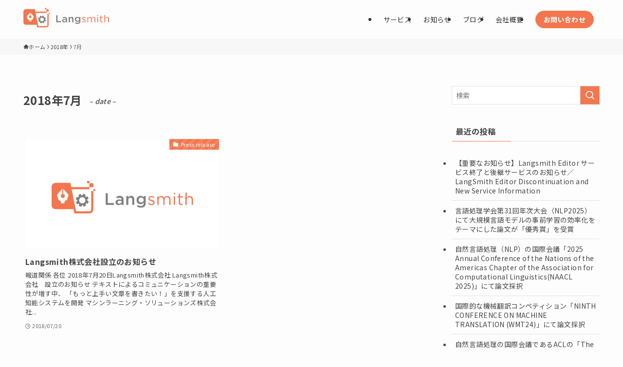

--- FILE ---
content_type: text/html; charset=UTF-8
request_url: http://corp.langsmith.co.jp/2018/07/
body_size: 16242
content:
<!DOCTYPE html>
<html lang="ja" data-loaded="false" data-scrolled="false" data-spmenu="closed">
<head>
<meta charset="utf-8">
<meta name="format-detection" content="telephone=no">
<meta http-equiv="X-UA-Compatible" content="IE=edge">
<meta name="viewport" content="width=device-width, viewport-fit=cover">
<title>2018年7月</title>
<meta name='robots' content='max-image-preview:large' />
<link rel="alternate" type="application/rss+xml" title="Langsmith Inc. &raquo; フィード" href="https://corp.langsmith.co.jp/feed/" />
<link rel="alternate" type="application/rss+xml" title="Langsmith Inc. &raquo; コメントフィード" href="https://corp.langsmith.co.jp/comments/feed/" />

<!-- SEO SIMPLE PACK 3.6.2 -->
<meta name="robots" content="noindex">
<meta name="description" content="2018年7月の記事一覧ページです。">
<link rel="canonical" href="https://corp.langsmith.co.jp/2018/07/">
<meta property="og:locale" content="ja_JP">
<meta property="og:type" content="website">
<meta property="og:title" content="2018年7月">
<meta property="og:description" content="2018年7月の記事一覧ページです。">
<meta property="og:url" content="https://corp.langsmith.co.jp/2018/07/">
<meta property="og:site_name" content="Langsmith Inc.">
<meta name="twitter:card" content="summary_large_image">
<meta name="twitter:site" content="langsmith_nlp">
<!-- Google Analytics (gtag.js) -->
<script async src="https://www.googletagmanager.com/gtag/js?id=G-D208EEX3EG"></script>
<script>
	window.dataLayer = window.dataLayer || [];
	function gtag(){dataLayer.push(arguments);}
	gtag("js", new Date());
	gtag("config", "G-D208EEX3EG");
</script>
	<!-- / SEO SIMPLE PACK -->

<style id='wp-img-auto-sizes-contain-inline-css' type='text/css'>
img:is([sizes=auto i],[sizes^="auto," i]){contain-intrinsic-size:3000px 1500px}
/*# sourceURL=wp-img-auto-sizes-contain-inline-css */
</style>
<link rel='stylesheet' id='font-awesome-all-css' href='http://corp.langsmith.co.jp/wp-content/themes/swell/assets/font-awesome/v6/css/all.min.css?ver=2.13.0' type='text/css' media='all' />
<style id='wp-block-library-inline-css' type='text/css'>
:root{--wp-block-synced-color:#7a00df;--wp-block-synced-color--rgb:122,0,223;--wp-bound-block-color:var(--wp-block-synced-color);--wp-editor-canvas-background:#ddd;--wp-admin-theme-color:#007cba;--wp-admin-theme-color--rgb:0,124,186;--wp-admin-theme-color-darker-10:#006ba1;--wp-admin-theme-color-darker-10--rgb:0,107,160.5;--wp-admin-theme-color-darker-20:#005a87;--wp-admin-theme-color-darker-20--rgb:0,90,135;--wp-admin-border-width-focus:2px}@media (min-resolution:192dpi){:root{--wp-admin-border-width-focus:1.5px}}.wp-element-button{cursor:pointer}:root .has-very-light-gray-background-color{background-color:#eee}:root .has-very-dark-gray-background-color{background-color:#313131}:root .has-very-light-gray-color{color:#eee}:root .has-very-dark-gray-color{color:#313131}:root .has-vivid-green-cyan-to-vivid-cyan-blue-gradient-background{background:linear-gradient(135deg,#00d084,#0693e3)}:root .has-purple-crush-gradient-background{background:linear-gradient(135deg,#34e2e4,#4721fb 50%,#ab1dfe)}:root .has-hazy-dawn-gradient-background{background:linear-gradient(135deg,#faaca8,#dad0ec)}:root .has-subdued-olive-gradient-background{background:linear-gradient(135deg,#fafae1,#67a671)}:root .has-atomic-cream-gradient-background{background:linear-gradient(135deg,#fdd79a,#004a59)}:root .has-nightshade-gradient-background{background:linear-gradient(135deg,#330968,#31cdcf)}:root .has-midnight-gradient-background{background:linear-gradient(135deg,#020381,#2874fc)}:root{--wp--preset--font-size--normal:16px;--wp--preset--font-size--huge:42px}.has-regular-font-size{font-size:1em}.has-larger-font-size{font-size:2.625em}.has-normal-font-size{font-size:var(--wp--preset--font-size--normal)}.has-huge-font-size{font-size:var(--wp--preset--font-size--huge)}.has-text-align-center{text-align:center}.has-text-align-left{text-align:left}.has-text-align-right{text-align:right}.has-fit-text{white-space:nowrap!important}#end-resizable-editor-section{display:none}.aligncenter{clear:both}.items-justified-left{justify-content:flex-start}.items-justified-center{justify-content:center}.items-justified-right{justify-content:flex-end}.items-justified-space-between{justify-content:space-between}.screen-reader-text{border:0;clip-path:inset(50%);height:1px;margin:-1px;overflow:hidden;padding:0;position:absolute;width:1px;word-wrap:normal!important}.screen-reader-text:focus{background-color:#ddd;clip-path:none;color:#444;display:block;font-size:1em;height:auto;left:5px;line-height:normal;padding:15px 23px 14px;text-decoration:none;top:5px;width:auto;z-index:100000}html :where(.has-border-color){border-style:solid}html :where([style*=border-top-color]){border-top-style:solid}html :where([style*=border-right-color]){border-right-style:solid}html :where([style*=border-bottom-color]){border-bottom-style:solid}html :where([style*=border-left-color]){border-left-style:solid}html :where([style*=border-width]){border-style:solid}html :where([style*=border-top-width]){border-top-style:solid}html :where([style*=border-right-width]){border-right-style:solid}html :where([style*=border-bottom-width]){border-bottom-style:solid}html :where([style*=border-left-width]){border-left-style:solid}html :where(img[class*=wp-image-]){height:auto;max-width:100%}:where(figure){margin:0 0 1em}html :where(.is-position-sticky){--wp-admin--admin-bar--position-offset:var(--wp-admin--admin-bar--height,0px)}@media screen and (max-width:600px){html :where(.is-position-sticky){--wp-admin--admin-bar--position-offset:0px}}

/*# sourceURL=wp-block-library-inline-css */
</style><style id='global-styles-inline-css' type='text/css'>
:root{--wp--preset--aspect-ratio--square: 1;--wp--preset--aspect-ratio--4-3: 4/3;--wp--preset--aspect-ratio--3-4: 3/4;--wp--preset--aspect-ratio--3-2: 3/2;--wp--preset--aspect-ratio--2-3: 2/3;--wp--preset--aspect-ratio--16-9: 16/9;--wp--preset--aspect-ratio--9-16: 9/16;--wp--preset--color--black: #000;--wp--preset--color--cyan-bluish-gray: #abb8c3;--wp--preset--color--white: #fff;--wp--preset--color--pale-pink: #f78da7;--wp--preset--color--vivid-red: #cf2e2e;--wp--preset--color--luminous-vivid-orange: #ff6900;--wp--preset--color--luminous-vivid-amber: #fcb900;--wp--preset--color--light-green-cyan: #7bdcb5;--wp--preset--color--vivid-green-cyan: #00d084;--wp--preset--color--pale-cyan-blue: #8ed1fc;--wp--preset--color--vivid-cyan-blue: #0693e3;--wp--preset--color--vivid-purple: #9b51e0;--wp--preset--color--swl-main: var(--color_main);--wp--preset--color--swl-main-thin: var(--color_main_thin);--wp--preset--color--swl-gray: var(--color_gray);--wp--preset--color--swl-deep-01: var(--color_deep01);--wp--preset--color--swl-deep-02: var(--color_deep02);--wp--preset--color--swl-deep-03: var(--color_deep03);--wp--preset--color--swl-deep-04: var(--color_deep04);--wp--preset--color--swl-pale-01: var(--color_pale01);--wp--preset--color--swl-pale-02: var(--color_pale02);--wp--preset--color--swl-pale-03: var(--color_pale03);--wp--preset--color--swl-pale-04: var(--color_pale04);--wp--preset--gradient--vivid-cyan-blue-to-vivid-purple: linear-gradient(135deg,rgb(6,147,227) 0%,rgb(155,81,224) 100%);--wp--preset--gradient--light-green-cyan-to-vivid-green-cyan: linear-gradient(135deg,rgb(122,220,180) 0%,rgb(0,208,130) 100%);--wp--preset--gradient--luminous-vivid-amber-to-luminous-vivid-orange: linear-gradient(135deg,rgb(252,185,0) 0%,rgb(255,105,0) 100%);--wp--preset--gradient--luminous-vivid-orange-to-vivid-red: linear-gradient(135deg,rgb(255,105,0) 0%,rgb(207,46,46) 100%);--wp--preset--gradient--very-light-gray-to-cyan-bluish-gray: linear-gradient(135deg,rgb(238,238,238) 0%,rgb(169,184,195) 100%);--wp--preset--gradient--cool-to-warm-spectrum: linear-gradient(135deg,rgb(74,234,220) 0%,rgb(151,120,209) 20%,rgb(207,42,186) 40%,rgb(238,44,130) 60%,rgb(251,105,98) 80%,rgb(254,248,76) 100%);--wp--preset--gradient--blush-light-purple: linear-gradient(135deg,rgb(255,206,236) 0%,rgb(152,150,240) 100%);--wp--preset--gradient--blush-bordeaux: linear-gradient(135deg,rgb(254,205,165) 0%,rgb(254,45,45) 50%,rgb(107,0,62) 100%);--wp--preset--gradient--luminous-dusk: linear-gradient(135deg,rgb(255,203,112) 0%,rgb(199,81,192) 50%,rgb(65,88,208) 100%);--wp--preset--gradient--pale-ocean: linear-gradient(135deg,rgb(255,245,203) 0%,rgb(182,227,212) 50%,rgb(51,167,181) 100%);--wp--preset--gradient--electric-grass: linear-gradient(135deg,rgb(202,248,128) 0%,rgb(113,206,126) 100%);--wp--preset--gradient--midnight: linear-gradient(135deg,rgb(2,3,129) 0%,rgb(40,116,252) 100%);--wp--preset--font-size--small: 0.9em;--wp--preset--font-size--medium: 1.1em;--wp--preset--font-size--large: 1.25em;--wp--preset--font-size--x-large: 42px;--wp--preset--font-size--xs: 0.75em;--wp--preset--font-size--huge: 1.6em;--wp--preset--spacing--20: 0.44rem;--wp--preset--spacing--30: 0.67rem;--wp--preset--spacing--40: 1rem;--wp--preset--spacing--50: 1.5rem;--wp--preset--spacing--60: 2.25rem;--wp--preset--spacing--70: 3.38rem;--wp--preset--spacing--80: 5.06rem;--wp--preset--shadow--natural: 6px 6px 9px rgba(0, 0, 0, 0.2);--wp--preset--shadow--deep: 12px 12px 50px rgba(0, 0, 0, 0.4);--wp--preset--shadow--sharp: 6px 6px 0px rgba(0, 0, 0, 0.2);--wp--preset--shadow--outlined: 6px 6px 0px -3px rgb(255, 255, 255), 6px 6px rgb(0, 0, 0);--wp--preset--shadow--crisp: 6px 6px 0px rgb(0, 0, 0);}:where(.is-layout-flex){gap: 0.5em;}:where(.is-layout-grid){gap: 0.5em;}body .is-layout-flex{display: flex;}.is-layout-flex{flex-wrap: wrap;align-items: center;}.is-layout-flex > :is(*, div){margin: 0;}body .is-layout-grid{display: grid;}.is-layout-grid > :is(*, div){margin: 0;}:where(.wp-block-columns.is-layout-flex){gap: 2em;}:where(.wp-block-columns.is-layout-grid){gap: 2em;}:where(.wp-block-post-template.is-layout-flex){gap: 1.25em;}:where(.wp-block-post-template.is-layout-grid){gap: 1.25em;}.has-black-color{color: var(--wp--preset--color--black) !important;}.has-cyan-bluish-gray-color{color: var(--wp--preset--color--cyan-bluish-gray) !important;}.has-white-color{color: var(--wp--preset--color--white) !important;}.has-pale-pink-color{color: var(--wp--preset--color--pale-pink) !important;}.has-vivid-red-color{color: var(--wp--preset--color--vivid-red) !important;}.has-luminous-vivid-orange-color{color: var(--wp--preset--color--luminous-vivid-orange) !important;}.has-luminous-vivid-amber-color{color: var(--wp--preset--color--luminous-vivid-amber) !important;}.has-light-green-cyan-color{color: var(--wp--preset--color--light-green-cyan) !important;}.has-vivid-green-cyan-color{color: var(--wp--preset--color--vivid-green-cyan) !important;}.has-pale-cyan-blue-color{color: var(--wp--preset--color--pale-cyan-blue) !important;}.has-vivid-cyan-blue-color{color: var(--wp--preset--color--vivid-cyan-blue) !important;}.has-vivid-purple-color{color: var(--wp--preset--color--vivid-purple) !important;}.has-black-background-color{background-color: var(--wp--preset--color--black) !important;}.has-cyan-bluish-gray-background-color{background-color: var(--wp--preset--color--cyan-bluish-gray) !important;}.has-white-background-color{background-color: var(--wp--preset--color--white) !important;}.has-pale-pink-background-color{background-color: var(--wp--preset--color--pale-pink) !important;}.has-vivid-red-background-color{background-color: var(--wp--preset--color--vivid-red) !important;}.has-luminous-vivid-orange-background-color{background-color: var(--wp--preset--color--luminous-vivid-orange) !important;}.has-luminous-vivid-amber-background-color{background-color: var(--wp--preset--color--luminous-vivid-amber) !important;}.has-light-green-cyan-background-color{background-color: var(--wp--preset--color--light-green-cyan) !important;}.has-vivid-green-cyan-background-color{background-color: var(--wp--preset--color--vivid-green-cyan) !important;}.has-pale-cyan-blue-background-color{background-color: var(--wp--preset--color--pale-cyan-blue) !important;}.has-vivid-cyan-blue-background-color{background-color: var(--wp--preset--color--vivid-cyan-blue) !important;}.has-vivid-purple-background-color{background-color: var(--wp--preset--color--vivid-purple) !important;}.has-black-border-color{border-color: var(--wp--preset--color--black) !important;}.has-cyan-bluish-gray-border-color{border-color: var(--wp--preset--color--cyan-bluish-gray) !important;}.has-white-border-color{border-color: var(--wp--preset--color--white) !important;}.has-pale-pink-border-color{border-color: var(--wp--preset--color--pale-pink) !important;}.has-vivid-red-border-color{border-color: var(--wp--preset--color--vivid-red) !important;}.has-luminous-vivid-orange-border-color{border-color: var(--wp--preset--color--luminous-vivid-orange) !important;}.has-luminous-vivid-amber-border-color{border-color: var(--wp--preset--color--luminous-vivid-amber) !important;}.has-light-green-cyan-border-color{border-color: var(--wp--preset--color--light-green-cyan) !important;}.has-vivid-green-cyan-border-color{border-color: var(--wp--preset--color--vivid-green-cyan) !important;}.has-pale-cyan-blue-border-color{border-color: var(--wp--preset--color--pale-cyan-blue) !important;}.has-vivid-cyan-blue-border-color{border-color: var(--wp--preset--color--vivid-cyan-blue) !important;}.has-vivid-purple-border-color{border-color: var(--wp--preset--color--vivid-purple) !important;}.has-vivid-cyan-blue-to-vivid-purple-gradient-background{background: var(--wp--preset--gradient--vivid-cyan-blue-to-vivid-purple) !important;}.has-light-green-cyan-to-vivid-green-cyan-gradient-background{background: var(--wp--preset--gradient--light-green-cyan-to-vivid-green-cyan) !important;}.has-luminous-vivid-amber-to-luminous-vivid-orange-gradient-background{background: var(--wp--preset--gradient--luminous-vivid-amber-to-luminous-vivid-orange) !important;}.has-luminous-vivid-orange-to-vivid-red-gradient-background{background: var(--wp--preset--gradient--luminous-vivid-orange-to-vivid-red) !important;}.has-very-light-gray-to-cyan-bluish-gray-gradient-background{background: var(--wp--preset--gradient--very-light-gray-to-cyan-bluish-gray) !important;}.has-cool-to-warm-spectrum-gradient-background{background: var(--wp--preset--gradient--cool-to-warm-spectrum) !important;}.has-blush-light-purple-gradient-background{background: var(--wp--preset--gradient--blush-light-purple) !important;}.has-blush-bordeaux-gradient-background{background: var(--wp--preset--gradient--blush-bordeaux) !important;}.has-luminous-dusk-gradient-background{background: var(--wp--preset--gradient--luminous-dusk) !important;}.has-pale-ocean-gradient-background{background: var(--wp--preset--gradient--pale-ocean) !important;}.has-electric-grass-gradient-background{background: var(--wp--preset--gradient--electric-grass) !important;}.has-midnight-gradient-background{background: var(--wp--preset--gradient--midnight) !important;}.has-small-font-size{font-size: var(--wp--preset--font-size--small) !important;}.has-medium-font-size{font-size: var(--wp--preset--font-size--medium) !important;}.has-large-font-size{font-size: var(--wp--preset--font-size--large) !important;}.has-x-large-font-size{font-size: var(--wp--preset--font-size--x-large) !important;}
/*# sourceURL=global-styles-inline-css */
</style>

<link rel='stylesheet' id='swell-icons-css' href='http://corp.langsmith.co.jp/wp-content/themes/swell/build/css/swell-icons.css?ver=2.13.0' type='text/css' media='all' />
<link rel='stylesheet' id='main_style-css' href='http://corp.langsmith.co.jp/wp-content/themes/swell/build/css/main.css?ver=2.13.0' type='text/css' media='all' />
<link rel='stylesheet' id='swell_blocks-css' href='http://corp.langsmith.co.jp/wp-content/themes/swell/build/css/blocks.css?ver=2.13.0' type='text/css' media='all' />
<style id='swell_custom-inline-css' type='text/css'>
:root{--swl-fz--content:4vw;--swl-letter_spacing:.025em;--swl-font_family:"Noto Sans JP", sans-serif;--swl-font_weight:400;--color_main:#f3764e;--color_text:#444444;--color_link:#f3764e;--color_htag:#f3764e;--color_bg:#fdfdfd;--color_gradient1:#d8ffff;--color_gradient2:#87e7ff;--color_main_thin:rgba(255, 148, 98, 0.05 );--color_main_dark:rgba(182, 89, 59, 1 );--color_list_check:#f3764e;--color_list_num:#f3764e;--color_list_good:#86dd7b;--color_list_triangle:#f4e03a;--color_list_bad:#f36060;--color_faq_q:#d55656;--color_faq_a:#6599b7;--color_icon_good:#3cd250;--color_icon_good_bg:#ecffe9;--color_icon_bad:#4b73eb;--color_icon_bad_bg:#eafaff;--color_icon_info:#f578b4;--color_icon_info_bg:#fff0fa;--color_icon_announce:#ffa537;--color_icon_announce_bg:#fff5f0;--color_icon_pen:#7a7a7a;--color_icon_pen_bg:#f7f7f7;--color_icon_book:#787364;--color_icon_book_bg:#f8f6ef;--color_icon_point:#ffa639;--color_icon_check:#86d67c;--color_icon_batsu:#f36060;--color_icon_hatena:#5295cc;--color_icon_caution:#f7da38;--color_icon_memo:#84878a;--color_deep01:#e44141;--color_deep02:#3d79d5;--color_deep03:#63a84d;--color_deep04:#f09f4d;--color_pale01:#fff2f0;--color_pale02:#f3f8fd;--color_pale03:#f1f9ee;--color_pale04:#fdf9ee;--color_mark_blue:#b7e3ff;--color_mark_green:#bdf9c3;--color_mark_yellow:#fcf69f;--color_mark_orange:#ffddbc;--border01:solid 1px var(--color_main);--border02:double 4px var(--color_main);--border03:dashed 2px var(--color_border);--border04:solid 4px var(--color_gray);--card_posts_thumb_ratio:56.25%;--list_posts_thumb_ratio:61.805%;--big_posts_thumb_ratio:56.25%;--thumb_posts_thumb_ratio:61.805%;--blogcard_thumb_ratio:56.25%;--color_header_bg:#fdfdfd;--color_header_text:#333;--color_footer_bg:#fdfdfd;--color_footer_text:#333;--container_size:1200px;--article_size:900px;--logo_size_sp:60px;--logo_size_pc:48px;--logo_size_pcfix:48px;}.swl-cell-bg[data-icon="doubleCircle"]{--cell-icon-color:#ffc977}.swl-cell-bg[data-icon="circle"]{--cell-icon-color:#94e29c}.swl-cell-bg[data-icon="triangle"]{--cell-icon-color:#eeda2f}.swl-cell-bg[data-icon="close"]{--cell-icon-color:#ec9191}.swl-cell-bg[data-icon="hatena"]{--cell-icon-color:#93c9da}.swl-cell-bg[data-icon="check"]{--cell-icon-color:#94e29c}.swl-cell-bg[data-icon="line"]{--cell-icon-color:#9b9b9b}.cap_box[data-colset="col1"]{--capbox-color:#f59b5f;--capbox-color--bg:#fff8eb}.cap_box[data-colset="col2"]{--capbox-color:#5fb9f5;--capbox-color--bg:#edf5ff}.cap_box[data-colset="col3"]{--capbox-color:#2fcd90;--capbox-color--bg:#eafaf2}.red_{--the-btn-color:#f74a4a;--the-btn-color2:#ffbc49;--the-solid-shadow: rgba(185, 56, 56, 1 )}.blue_{--the-btn-color:#338df4;--the-btn-color2:#35eaff;--the-solid-shadow: rgba(38, 106, 183, 1 )}.green_{--the-btn-color:#000000;--the-btn-color2:#7bf7bd;--the-solid-shadow: rgba(0, 0, 0, 1 )}.is-style-btn_normal{--the-btn-radius:80px}.is-style-btn_solid{--the-btn-radius:80px}.is-style-btn_shiny{--the-btn-radius:80px}.is-style-btn_line{--the-btn-radius:80px}.post_content blockquote{padding:1.5em 2em 1.5em 3em}.post_content blockquote::before{content:"";display:block;width:5px;height:calc(100% - 3em);top:1.5em;left:1.5em;border-left:solid 1px rgba(180,180,180,.75);border-right:solid 1px rgba(180,180,180,.75);}.mark_blue{background:-webkit-linear-gradient(transparent 64%,var(--color_mark_blue) 0%);background:linear-gradient(transparent 64%,var(--color_mark_blue) 0%)}.mark_green{background:-webkit-linear-gradient(transparent 64%,var(--color_mark_green) 0%);background:linear-gradient(transparent 64%,var(--color_mark_green) 0%)}.mark_yellow{background:-webkit-linear-gradient(transparent 64%,var(--color_mark_yellow) 0%);background:linear-gradient(transparent 64%,var(--color_mark_yellow) 0%)}.mark_orange{background:-webkit-linear-gradient(transparent 64%,var(--color_mark_orange) 0%);background:linear-gradient(transparent 64%,var(--color_mark_orange) 0%)}[class*="is-style-icon_"]{color:#333;border-width:0}[class*="is-style-big_icon_"]{border-width:2px;border-style:solid}[data-col="gray"] .c-balloon__text{background:#f7f7f7;border-color:#ccc}[data-col="gray"] .c-balloon__before{border-right-color:#f7f7f7}[data-col="green"] .c-balloon__text{background:#d1f8c2;border-color:#9ddd93}[data-col="green"] .c-balloon__before{border-right-color:#d1f8c2}[data-col="blue"] .c-balloon__text{background:#e2f6ff;border-color:#93d2f0}[data-col="blue"] .c-balloon__before{border-right-color:#e2f6ff}[data-col="red"] .c-balloon__text{background:#ffebeb;border-color:#f48789}[data-col="red"] .c-balloon__before{border-right-color:#ffebeb}[data-col="yellow"] .c-balloon__text{background:#f9f7d2;border-color:#fbe593}[data-col="yellow"] .c-balloon__before{border-right-color:#f9f7d2}.-type-list2 .p-postList__body::after,.-type-big .p-postList__body::after{content: "READ MORE »";}.c-postThumb__cat{background-color:#f3764e;color:#fff;background-image: repeating-linear-gradient(-45deg,rgba(255,255,255,.1),rgba(255,255,255,.1) 6px,transparent 6px,transparent 12px)}.post_content h2:where(:not([class^="swell-block-"]):not(.faq_q):not(.p-postList__title)){border-left:solid 6px var(--color_htag);padding:.5em 0 .5em 16px}.post_content h2:where(:not([class^="swell-block-"]):not(.faq_q):not(.p-postList__title))::before{position:absolute;display:block;pointer-events:none}.post_content h3:where(:not([class^="swell-block-"]):not(.faq_q):not(.p-postList__title)){border-left:solid 4px var(--color_htag);padding:.25em 0 .25em 16px}.post_content h4:where(:not([class^="swell-block-"]):not(.faq_q):not(.p-postList__title)){padding:0 0 0 16px;border-left:solid 2px var(--color_htag)}.l-header__menuBtn{order:1}.l-header__customBtn{order:3}.c-gnav a::after{background:var(--color_main)}.p-spHeadMenu .menu-item.-current{border-bottom-color:var(--color_main)}.c-gnav > li:hover > a,.c-gnav > .-current > a{background:rgba(250,250,250,0.16)}.c-gnav .sub-menu{color:#333;background:#fff}#pagetop{border-radius:50%}.c-widget__title.-spmenu{padding:.5em .75em;border-radius:var(--swl-radius--2, 0px);background:var(--color_main);color:#fff;}.c-widget__title.-footer{padding:.5em}.c-widget__title.-footer::before{content:"";bottom:0;left:0;width:40%;z-index:1;background:var(--color_main)}.c-widget__title.-footer::after{content:"";bottom:0;left:0;width:100%;background:var(--color_border)}.c-secTitle{border-left:solid 2px var(--color_main);padding:0em .75em}.p-spMenu{color:#333}.p-spMenu__inner::before{background:#fdfdfd;opacity:1}.p-spMenu__overlay{background:#000;opacity:0.6}[class*="page-numbers"]{color:#fff;background-color:#dedede}a{text-decoration: none}.l-topTitleArea.c-filterLayer::before{background-color:#000000;opacity:0.2;content:""}@media screen and (min-width: 960px){:root{}}@media screen and (max-width: 959px){:root{}.l-header__logo{order:2;text-align:center}}@media screen and (min-width: 600px){:root{--swl-fz--content:17px;}}@media screen and (max-width: 599px){:root{}}@media (min-width: 1108px) {.alignwide{left:-100px;width:calc(100% + 200px);}}@media (max-width: 1108px) {.-sidebar-off .swell-block-fullWide__inner.l-container .alignwide{left:0px;width:100%;}}@media (min-width:960px){.-series .l-header__inner{align-items:stretch;display:flex}.-series .l-header__logo{align-items:center;display:flex;flex-wrap:wrap;margin-right:24px;padding:16px 0}.-series .l-header__logo .c-catchphrase{font-size:13px;padding:4px 0}.-series .c-headLogo{margin-right:16px}.-series-right .l-header__inner{justify-content:space-between}.-series-right .c-gnavWrap{margin-left:auto}.-series-right .w-header{margin-left:12px}.-series-left .w-header{margin-left:auto}}@media (min-width:960px) and (min-width:600px){.-series .c-headLogo{max-width:400px}}.c-gnav .sub-menu a:before,.c-listMenu a:before{-webkit-font-smoothing:antialiased;-moz-osx-font-smoothing:grayscale;font-family:icomoon!important;font-style:normal;font-variant:normal;font-weight:400;line-height:1;text-transform:none}.c-submenuToggleBtn{display:none}.c-listMenu a{padding:.75em 1em .75em 1.5em;transition:padding .25s}.c-listMenu a:hover{padding-left:1.75em;padding-right:.75em}.c-gnav .sub-menu a:before,.c-listMenu a:before{color:inherit;content:"\e921";display:inline-block;left:2px;position:absolute;top:50%;-webkit-transform:translateY(-50%);transform:translateY(-50%);vertical-align:middle}.widget_categories>ul>.cat-item>a,.wp-block-categories-list>li>a{padding-left:1.75em}.c-listMenu .children,.c-listMenu .sub-menu{margin:0}.c-listMenu .children a,.c-listMenu .sub-menu a{font-size:.9em;padding-left:2.5em}.c-listMenu .children a:before,.c-listMenu .sub-menu a:before{left:1em}.c-listMenu .children a:hover,.c-listMenu .sub-menu a:hover{padding-left:2.75em}.c-listMenu .children ul a,.c-listMenu .sub-menu ul a{padding-left:3.25em}.c-listMenu .children ul a:before,.c-listMenu .sub-menu ul a:before{left:1.75em}.c-listMenu .children ul a:hover,.c-listMenu .sub-menu ul a:hover{padding-left:3.5em}.c-gnav li:hover>.sub-menu{opacity:1;visibility:visible}.c-gnav .sub-menu:before{background:inherit;content:"";height:100%;left:0;position:absolute;top:0;width:100%;z-index:0}.c-gnav .sub-menu .sub-menu{left:100%;top:0;z-index:-1}.c-gnav .sub-menu a{padding-left:2em}.c-gnav .sub-menu a:before{left:.5em}.c-gnav .sub-menu a:hover .ttl{left:4px}:root{--color_content_bg:var(--color_bg);}.c-widget__title.-side{padding:.5em}.c-widget__title.-side::before{content:"";bottom:0;left:0;width:40%;z-index:1;background:var(--color_main)}.c-widget__title.-side::after{content:"";bottom:0;left:0;width:100%;background:var(--color_border)}@media screen and (min-width: 960px){:root{}}@media screen and (max-width: 959px){:root{}}@media screen and (min-width: 600px){:root{}}@media screen and (max-width: 599px){:root{}}.swell-block-fullWide__inner.l-container{--swl-fw_inner_pad:var(--swl-pad_container,0px)}@media (min-width:960px){.-sidebar-on .l-content .alignfull,.-sidebar-on .l-content .alignwide{left:-16px;width:calc(100% + 32px)}.swell-block-fullWide__inner.l-article{--swl-fw_inner_pad:var(--swl-pad_post_content,0px)}.-sidebar-on .swell-block-fullWide__inner .alignwide{left:0;width:100%}.-sidebar-on .swell-block-fullWide__inner .alignfull{left:calc(0px - var(--swl-fw_inner_pad, 0))!important;margin-left:0!important;margin-right:0!important;width:calc(100% + var(--swl-fw_inner_pad, 0)*2)!important}}
/*# sourceURL=swell_custom-inline-css */
</style>
<link rel='stylesheet' id='swell-parts/footer-css' href='http://corp.langsmith.co.jp/wp-content/themes/swell/build/css/modules/parts/footer.css?ver=2.13.0' type='text/css' media='all' />
<link rel='stylesheet' id='swell-page/archive-css' href='http://corp.langsmith.co.jp/wp-content/themes/swell/build/css/modules/page/archive.css?ver=2.13.0' type='text/css' media='all' />
<style id='classic-theme-styles-inline-css' type='text/css'>
/*! This file is auto-generated */
.wp-block-button__link{color:#fff;background-color:#32373c;border-radius:9999px;box-shadow:none;text-decoration:none;padding:calc(.667em + 2px) calc(1.333em + 2px);font-size:1.125em}.wp-block-file__button{background:#32373c;color:#fff;text-decoration:none}
/*# sourceURL=/wp-includes/css/classic-themes.min.css */
</style>
<link rel='stylesheet' id='contact-form-7-css' href='http://corp.langsmith.co.jp/wp-content/plugins/contact-form-7/includes/css/styles.css?ver=6.1.4' type='text/css' media='all' />
<link rel='stylesheet' id='child_style-css' href='http://corp.langsmith.co.jp/wp-content/themes/swell_child/style.css?ver=2024081562404' type='text/css' media='all' />

<link href="https://fonts.googleapis.com/css?family=Noto+Sans+JP:400,700&#038;display=swap" rel="stylesheet">
<noscript><link href="http://corp.langsmith.co.jp/wp-content/themes/swell/build/css/noscript.css" rel="stylesheet"></noscript>
<link rel="https://api.w.org/" href="https://corp.langsmith.co.jp/wp-json/" /><link rel="icon" href="https://corp.langsmith.co.jp/wp-content/uploads/cropped-favicon-1-32x32.png" sizes="32x32" />
<link rel="icon" href="https://corp.langsmith.co.jp/wp-content/uploads/cropped-favicon-1-192x192.png" sizes="192x192" />
<link rel="apple-touch-icon" href="https://corp.langsmith.co.jp/wp-content/uploads/cropped-favicon-1-180x180.png" />
<meta name="msapplication-TileImage" content="https://corp.langsmith.co.jp/wp-content/uploads/cropped-favicon-1-270x270.png" />
		<style type="text/css" id="wp-custom-css">
			.form-width {
	width:100%;
}
.contact-form7 p {
	margin-bottom:1em;
}
.contact-form7 input[type="submit"] {
	width:100%;
}
.grecaptcha-badge {
	visibility: hidden;
}
.team-wide-block .wp-block-table td,.adviser-wide-block .wp-block-table td {
	border:none;
}
.team-wide-block .wp-block-table,.adviser-wide-block .wp-block-table {
	border:1px solid #dcdcdc;
}
.langsmith-editor-feature td {
	border:none;
}
.langsmith-editor-feature {
	border:1px solid #efefef;
	border-radius:7px;
	background-color:rgba(255, 255, 255, 0.9);
	
}
.langsmith-editor-feature table tr:nth-child(3) td {
text-align: left;
}
.menu-item-2285 .ttl{
background-color: var(--color_main);
border: 1px solid var(--color_main);
color: #fff !important;
border-radius: 70px;
font-weight: 700;
transition: all .1s ease;
display: inline-block;
text-align: center;
padding: 10px 16px;
}
.menu-item-2285:hover .ttl{
	color: var(--color_main) !important;
	background-color: #ffffff;
}
.menu-item-2301:hover .ttl,
.menu-item-2283:hover .ttl,
.menu-item-1815:hover .ttl,
.menu-item-2284:hover .ttl{
	color: var(--color_main);
}

/* cowriter */
.wrap {
  max-width: 1000px;
  margin-inline: auto;
  padding-inline: min(4vw, 24px);
}
.cowriter-hero {
  position: relative;
  width: 100%;
  max-width: 838px;
  aspect-ratio: 838 / 525;
  margin: 0 auto;
  overflow: visible;
}
.cowriter-hero .hero-bg {
  position: absolute;
  inset: 0;
  width: 100%;
  height: 100%;
  object-fit: contain;
  z-index: 0;
}
.cowriter-hero .hero-video {
  position: absolute;
  top: 50%;
  left: 50%;
  transform: translate(-50%, -50%);
  width: 93.195%;
  aspect-ratio: 782 / 468;
  height: auto;
  object-fit: cover;
  z-index: 1;
  border: 0;
  outline: none;
  margin-top: 6px;
  border-radius: 10px;
}
.cowriter-hero .hero-part {
  position: absolute;
  z-index: 2;
  pointer-events: none;
  max-width: none !important;
  height: auto;
}
.cowriter-hero .part-1 {
  width: min(133%, 1119px);
  left: -15%;
  top: -20%;
}
.cowriter-hero .part-2 {
  width: min(15.8%, 132px);
  right: 3%;
  top: -15%;
}
.cowriter-hero .part-3 {
  width: min(140%, 1171px);
  left: -20%;
  bottom: -11.6%;
}
@media (max-width: 600px) {
  .cowriter-hero .part-1 { width: 125%; left: -10%; top: -18%; }
  .cowriter-hero .part-2 { width: 19%; right:5%; top:-18%; }
  .cowriter-hero .part-3 { width: 150%; left: -25%; bottom:-20%;}
}
.cmp{
  position: relative;
  display: grid;
  grid-template-columns: 1fr 1fr 1fr;
  grid-auto-rows: 1fr;
  background: #fff;
}
@media (max-width: 600px) {
.cmp{
  font-size:90%
}
}
.col-glow{
  position: absolute;
  grid-area: 1 / 2 / -1 / 3;
  inset: 0;
  pointer-events: none;
  z-index: 0;
}
.col-glow::before{
  content: "";
  position: absolute;
  top: 0;
  height: 400%;
  left: 0; right: 0;
  border-radius: inherit;
  background: #fff;
  border: 1px solid #e7eef7;
  box-shadow: 0 0 25px #bfdfff;
}

.cmp > .cell{
  padding: 16px 18px;
  display: flex;
  align-items: center;
  justify-content: center;
  text-align: center;
  color: #1f243b;
  line-height: 1.65;
  z-index: 1;
  border-bottom: 1px solid #e7eef7;
}
.cmp > .cell:nth-of-type(-n+4){ border-top: none; }
.cmp > .cell.head{ font-weight: 700; color: #3558a9; }
.cmp > .cell.accent{ color: #f3764e; }
.feature-inner-ttl-align-center {
  display: flex;
  justify-content: center;
  align-items: center;
  gap: 0.5em;
}
.bg-highlight-box {
padding: 20px;
border-radius: 30px;
background: #fef3ef;
}
.feature-box .swell-block-column .wp-block-table {
--table-border: none;
}
.feature-box .swell-block-column {
padding-top:1em;
border: 1px solid var(--color_border--table);
}
.feature-box .swell-block-column .feature-inner-ttl-align-center img {
width:30px;
}		</style>
		
<link rel="stylesheet" href="http://corp.langsmith.co.jp/wp-content/themes/swell/build/css/print.css" media="print" >
<!-- Google Tag Manager -->
<script>(function(w,d,s,l,i){w[l]=w[l]||[];w[l].push({'gtm.start':
new Date().getTime(),event:'gtm.js'});var f=d.getElementsByTagName(s)[0],
j=d.createElement(s),dl=l!='dataLayer'?'&l='+l:'';j.async=true;j.src=
'https://www.googletagmanager.com/gtm.js?id='+i+dl;f.parentNode.insertBefore(j,f);
})(window,document,'script','dataLayer','GTM-TZ3HJQGC');</script>
<!-- End Google Tag Manager -->
<script type="application/ld+json">
  {
    "@context": "https://schema.org",
    "@type": "WebSite",
    "name": "Langsmith株式会社",
    "alternateName": ["Langsmith Inc.", "ラングスミス株式会社"],
    "url": "https://corp.langsmith.co.jp/"
  }
</script>
</head>
<body>
<!-- Google Tag Manager (noscript) -->
<noscript><iframe src="https://www.googletagmanager.com/ns.html?id=GTM-TZ3HJQGC"
height="0" width="0" style="display:none;visibility:hidden"></iframe></noscript>
<!-- End Google Tag Manager (noscript) -->
<div id="body_wrap" class="archive date wp-theme-swell wp-child-theme-swell_child -index-off -sidebar-on -frame-off" >
<div id="sp_menu" class="p-spMenu -left">
	<div class="p-spMenu__inner">
		<div class="p-spMenu__closeBtn">
			<button class="c-iconBtn -menuBtn c-plainBtn" data-onclick="toggleMenu" aria-label="メニューを閉じる">
				<i class="c-iconBtn__icon icon-close-thin"></i>
			</button>
		</div>
		<div class="p-spMenu__body">
			<div class="c-widget__title -spmenu">
				MENU			</div>
			<div class="p-spMenu__nav">
				<ul class="c-spnav c-listMenu"><li class="menu-item menu-item-type-post_type menu-item-object-page menu-item-2301"><a href="https://corp.langsmith.co.jp/service/">サービス</a></li>
<li class="menu-item menu-item-type-post_type menu-item-object-page current_page_parent menu-item-2283"><a href="https://corp.langsmith.co.jp/news/">お知らせ</a></li>
<li class="menu-item menu-item-type-taxonomy menu-item-object-category menu-item-1815"><a href="https://corp.langsmith.co.jp/category/blog/">ブログ</a></li>
<li class="menu-item menu-item-type-post_type menu-item-object-page menu-item-2284"><a href="https://corp.langsmith.co.jp/company/">会社概要</a></li>
<li class="menu-item menu-item-type-post_type menu-item-object-page menu-item-2285"><a href="https://corp.langsmith.co.jp/contact/">お問い合わせ</a></li>
</ul>			</div>
					</div>
	</div>
	<div class="p-spMenu__overlay c-overlay" data-onclick="toggleMenu"></div>
</div>
<header id="header" class="l-header -series -series-right" data-spfix="0">
		<div class="l-header__inner l-container">
		<div class="l-header__logo">
			<div class="c-headLogo -img"><a href="https://corp.langsmith.co.jp/" title="Langsmith Inc." class="c-headLogo__link" rel="home"><img width="300" height="82"  src="https://corp.langsmith.co.jp/wp-content/uploads/langsmith-logo-web.png" alt="Langsmith Inc." class="c-headLogo__img" sizes="(max-width: 959px) 50vw, 800px" decoding="async" loading="eager" ></a></div>					</div>
		<nav id="gnav" class="l-header__gnav c-gnavWrap">
					<ul class="c-gnav">
			<li class="menu-item menu-item-type-post_type menu-item-object-page menu-item-2301"><a href="https://corp.langsmith.co.jp/service/"><span class="ttl">サービス</span></a></li>
<li class="menu-item menu-item-type-post_type menu-item-object-page current_page_parent menu-item-2283"><a href="https://corp.langsmith.co.jp/news/"><span class="ttl">お知らせ</span></a></li>
<li class="menu-item menu-item-type-taxonomy menu-item-object-category menu-item-1815"><a href="https://corp.langsmith.co.jp/category/blog/"><span class="ttl">ブログ</span></a></li>
<li class="menu-item menu-item-type-post_type menu-item-object-page menu-item-2284"><a href="https://corp.langsmith.co.jp/company/"><span class="ttl">会社概要</span></a></li>
<li class="menu-item menu-item-type-post_type menu-item-object-page menu-item-2285"><a href="https://corp.langsmith.co.jp/contact/"><span class="ttl">お問い合わせ</span></a></li>
					</ul>
			</nav>
		<div class="l-header__customBtn sp_">
			<button class="c-iconBtn c-plainBtn" data-onclick="toggleSearch" aria-label="検索ボタン">
			<i class="c-iconBtn__icon icon-search"></i>
					</button>
	</div>
<div class="l-header__menuBtn sp_">
	<button class="c-iconBtn -menuBtn c-plainBtn" data-onclick="toggleMenu" aria-label="メニューボタン">
		<i class="c-iconBtn__icon icon-menu-thin"></i>
			</button>
</div>
	</div>
	</header>
<div id="breadcrumb" class="p-breadcrumb -bg-on"><ol class="p-breadcrumb__list l-container"><li class="p-breadcrumb__item"><a href="https://corp.langsmith.co.jp/" class="p-breadcrumb__text"><span class="__home icon-home"> ホーム</span></a></li><li class="p-breadcrumb__item"><a href="https://corp.langsmith.co.jp/2018/" class="p-breadcrumb__text"><span>2018年</span></a></li><li class="p-breadcrumb__item"><span class="p-breadcrumb__text">7月</span></li></ol></div><div id="content" class="l-content l-container" >
<main id="main_content" class="l-mainContent l-article">
	<div class="l-mainContent__inner">
		<h1 class="c-pageTitle"><span class="c-pageTitle__inner">2018年7月<small class="c-pageTitle__subTitle u-fz-14">– date –</small></span></h1>		<div class="p-archiveContent u-mt-40">
			<ul class="p-postList -type-card -pc-col3 -sp-col1"><li class="p-postList__item">
	<a href="https://corp.langsmith.co.jp/2018/07/20/langsmith%e6%a0%aa%e5%bc%8f%e4%bc%9a%e7%a4%be%e8%a8%ad%e7%ab%8b%e3%81%ae%e3%81%8a%e7%9f%a5%e3%82%89%e3%81%9b/" class="p-postList__link">
		<div class="p-postList__thumb c-postThumb">
	<figure class="c-postThumb__figure">
		<img width="960" height="960"  src="[data-uri]" alt="" class="c-postThumb__img u-obf-cover lazyload" sizes="(min-width: 960px) 400px, 100vw" data-src="https://corp.langsmith.co.jp/wp-content/uploads/Langsmith-logo.png" data-srcset="https://corp.langsmith.co.jp/wp-content/uploads/Langsmith-logo.png 960w, https://corp.langsmith.co.jp/wp-content/uploads/Langsmith-logo-150x150.png 150w, https://corp.langsmith.co.jp/wp-content/uploads/Langsmith-logo-300x300.png 300w, https://corp.langsmith.co.jp/wp-content/uploads/Langsmith-logo-768x768.png 768w" data-aspectratio="960/960" ><noscript><img src="https://corp.langsmith.co.jp/wp-content/uploads/Langsmith-logo.png" class="c-postThumb__img u-obf-cover" alt=""></noscript>	</figure>
			<span class="c-postThumb__cat icon-folder" data-cat-id="22">Press release</span>
	</div>
					<div class="p-postList__body">
				<h2 class="p-postList__title">Langsmith株式会社設立のお知らせ</h2>									<div class="p-postList__excerpt">
						報道関係 各位 2018年7月20日Langsmith株式会社 Langsmith株式会社　設立のお知らせ テキストによるコミュニケーションの重要性が増す中、 「もっと上手い文章を書きたい！」を支援する人工知能システムを開発 マシンラーニング・ソリューションズ株式会社...					</div>
								<div class="p-postList__meta">
					<div class="p-postList__times c-postTimes u-thin">
	<time class="c-postTimes__posted icon-posted" datetime="2018-07-20" aria-label="公開日">2018/07/20</time></div>
				</div>
			</div>
			</a>
</li>
</ul><div class="c-pagination">
<span class="page-numbers current">1</span></div>
		</div>
	</div>
</main>
<aside id="sidebar" class="l-sidebar">
	<div id="search-3" class="c-widget widget_search"><form role="search" method="get" class="c-searchForm" action="https://corp.langsmith.co.jp/" role="search">
	<input type="text" value="" name="s" class="c-searchForm__s s" placeholder="検索" aria-label="検索ワード">
	<button type="submit" class="c-searchForm__submit icon-search hov-opacity u-bg-main" value="search" aria-label="検索を実行する"></button>
</form>
</div><div id="recent-posts-3" class="c-widget widget_recent_entries"><div class="c-widget__title -side">最近の投稿</div><ul>				<li>
					<a href="https://corp.langsmith.co.jp/2025/12/18/langsmitheditor-notice/">
						【重要なお知らせ】Langsmith Editor サービス終了と後継サービスのお知らせ／LangSmith Editor Discontinuation and New Service Information											</a>
				</li>
							<li>
					<a href="https://corp.langsmith.co.jp/2025/03/14/nlp2025/">
						言語処理学会第31回年次大会（NLP2025）にて大規模言語モデルの事前学習の効率化をテーマにした論文が「優秀賞」を受賞											</a>
				</li>
							<li>
					<a href="https://corp.langsmith.co.jp/2025/03/13/naacl2025/">
						自然言語処理（NLP）の国際会議「2025 Annual Conference of the Nations of the Americas Chapter of the Association for Computational Linguistics(NAACL 2025)」にて論文採択											</a>
				</li>
							<li>
					<a href="https://corp.langsmith.co.jp/2024/11/20/wmt2024/">
						国際的な機械翻訳コンペティション「NINTH CONFERENCE ON MACHINE TRANSLATION (WMT24)」にて論文採択											</a>
				</li>
							<li>
					<a href="https://corp.langsmith.co.jp/2024/08/29/aclsrw2024-2/">
						自然言語処理の国際会議であるACLの「The ACL Student Research Workshop (SRW) 2024」に論文採択											</a>
				</li>
			</ul></div><div id="archives-3" class="c-widget c-listMenu widget_archive"><div class="c-widget__title -side">アーカイブ</div>
			<ul>
				<li><a href="https://corp.langsmith.co.jp/2025/12/">2025年12月<span class="post_count"></span></a></li><li><a href="https://corp.langsmith.co.jp/2025/03/">2025年3月<span class="post_count"></span></a></li><li><a href="https://corp.langsmith.co.jp/2024/11/">2024年11月<span class="post_count"></span></a></li><li><a href="https://corp.langsmith.co.jp/2024/08/">2024年8月<span class="post_count"></span></a></li><li><a href="https://corp.langsmith.co.jp/2023/12/">2023年12月<span class="post_count"></span></a></li><li><a href="https://corp.langsmith.co.jp/2023/04/">2023年4月<span class="post_count"></span></a></li><li><a href="https://corp.langsmith.co.jp/2022/01/">2022年1月<span class="post_count"></span></a></li><li><a href="https://corp.langsmith.co.jp/2021/11/">2021年11月<span class="post_count"></span></a></li><li><a href="https://corp.langsmith.co.jp/2021/10/">2021年10月<span class="post_count"></span></a></li><li><a href="https://corp.langsmith.co.jp/2021/09/">2021年9月<span class="post_count"></span></a></li><li><a href="https://corp.langsmith.co.jp/2021/08/">2021年8月<span class="post_count"></span></a></li><li><a href="https://corp.langsmith.co.jp/2021/04/">2021年4月<span class="post_count"></span></a></li><li><a href="https://corp.langsmith.co.jp/2021/03/">2021年3月<span class="post_count"></span></a></li><li><a href="https://corp.langsmith.co.jp/2020/09/">2020年9月<span class="post_count"></span></a></li><li><a href="https://corp.langsmith.co.jp/2020/07/">2020年7月<span class="post_count"></span></a></li><li><a href="https://corp.langsmith.co.jp/2020/04/">2020年4月<span class="post_count"></span></a></li><li><a href="https://corp.langsmith.co.jp/2019/11/">2019年11月<span class="post_count"></span></a></li><li><a href="https://corp.langsmith.co.jp/2019/09/">2019年9月<span class="post_count"></span></a></li><li><a href="https://corp.langsmith.co.jp/2019/08/">2019年8月<span class="post_count"></span></a></li><li><a href="https://corp.langsmith.co.jp/2019/07/">2019年7月<span class="post_count"></span></a></li><li><a href="https://corp.langsmith.co.jp/2019/05/">2019年5月<span class="post_count"></span></a></li><li><a href="https://corp.langsmith.co.jp/2018/08/">2018年8月<span class="post_count"></span></a></li><li><a href="https://corp.langsmith.co.jp/2018/07/">2018年7月<span class="post_count"></span></a></li>			</ul>

			</div><div id="categories-3" class="c-widget c-listMenu widget_categories"><div class="c-widget__title -side">カテゴリー</div>
			<ul>
					<li class="cat-item cat-item-24"><a href="https://corp.langsmith.co.jp/category/academic/">Academic</a>
</li>
	<li class="cat-item cat-item-23"><a href="https://corp.langsmith.co.jp/category/media/">Media</a>
</li>
	<li class="cat-item cat-item-22"><a href="https://corp.langsmith.co.jp/category/press-release/">Press release</a>
</li>
	<li class="cat-item cat-item-25"><a href="https://corp.langsmith.co.jp/category/project/">Project</a>
</li>
	<li class="cat-item cat-item-33"><a href="https://corp.langsmith.co.jp/category/blog/">ブログ</a>
</li>
			</ul>

			</div></aside>
</div>
<footer id="footer" class="l-footer">
	<div class="l-footer__inner">
	<div class="l-footer__widgetArea">
	<div class="l-container w-footer -col3">
		<div class="w-footer__box"><div id="text-3" class="c-widget widget_text"><div class="c-widget__title -footer">company office</div>			<div class="textwidget"><p><img decoding="async" src="[data-uri]" data-src="https://corp.langsmith.co.jp/wp-content/uploads/langsmith-logo-web.png" alt="Langsmith株式会社" width="300" height="69" class="size-full wp-image-2225 lazyload"  data-aspectratio="300/69"><noscript><img decoding="async" src="[data-uri]" data-src="https://corp.langsmith.co.jp/wp-content/uploads/langsmith-logo-web.png" alt="Langsmith株式会社" width="300" height="69" class="size-full wp-image-2225 lazyload"  data-aspectratio="300/69"><noscript><img decoding="async" src="https://corp.langsmith.co.jp/wp-content/uploads/langsmith-logo-web.png" alt="Langsmith株式会社" width="300" height="69" class="size-full wp-image-2225" ></noscript></noscript></p>
<p>〒170-6018<br />
東京都豊島区東池袋3-1-1</p>
<p>contact@langsmith.co.jp</p>
</div>
		</div></div><div class="w-footer__box"><div id="nav_menu-4" class="c-widget c-listMenu widget_nav_menu"><div class="c-widget__title -footer">NAVIGATION</div><div class="menu-primary-container"><ul id="menu-primary-2" class="menu"><li class="menu-item menu-item-type-post_type menu-item-object-page menu-item-2301"><a href="https://corp.langsmith.co.jp/service/">サービス</a></li>
<li class="menu-item menu-item-type-post_type menu-item-object-page current_page_parent menu-item-2283"><a href="https://corp.langsmith.co.jp/news/">お知らせ</a></li>
<li class="menu-item menu-item-type-taxonomy menu-item-object-category menu-item-1815"><a href="https://corp.langsmith.co.jp/category/blog/">ブログ</a></li>
<li class="menu-item menu-item-type-post_type menu-item-object-page menu-item-2284"><a href="https://corp.langsmith.co.jp/company/">会社概要</a></li>
<li class="menu-item menu-item-type-post_type menu-item-object-page menu-item-2285"><a href="https://corp.langsmith.co.jp/contact/">お問い合わせ</a></li>
</ul></div></div></div><div class="w-footer__box"><div id="swell_new_posts-2" class="c-widget widget_swell_new_posts"><div class="c-widget__title -footer">新着記事</div><ul class="p-postList -type-list -w-new">	<li class="p-postList__item">
		<a href="https://corp.langsmith.co.jp/2025/12/18/langsmitheditor-notice/" class="p-postList__link">
			<div class="p-postList__thumb c-postThumb">
				<figure class="c-postThumb__figure">
					<img width="800" height="300"  src="[data-uri]" alt="Langsmith" class="c-postThumb__img u-obf-cover lazyload" sizes="(min-width: 600px) 320px, 50vw" data-src="https://corp.langsmith.co.jp/wp-content/uploads/langsmith-logo-wordpress.png" data-srcset="https://corp.langsmith.co.jp/wp-content/uploads/langsmith-logo-wordpress.png 800w, https://corp.langsmith.co.jp/wp-content/uploads/langsmith-logo-wordpress-300x113.png 300w, https://corp.langsmith.co.jp/wp-content/uploads/langsmith-logo-wordpress-768x288.png 768w" data-aspectratio="800/300" ><noscript><img src="https://corp.langsmith.co.jp/wp-content/uploads/langsmith-logo-wordpress.png" class="c-postThumb__img u-obf-cover" alt=""></noscript>				</figure>
			</div>
			<div class="p-postList__body">
				<div class="p-postList__title">【重要なお知らせ】Langsmith Editor サービス終了と後継サービスのお知らせ／LangSmith Editor Discontinuation and New Service Information</div>
				<div class="p-postList__meta">
														</div>
			</div>
		</a>
	</li>
	<li class="p-postList__item">
		<a href="https://corp.langsmith.co.jp/2025/03/14/nlp2025/" class="p-postList__link">
			<div class="p-postList__thumb c-postThumb">
				<figure class="c-postThumb__figure">
					<img width="1280" height="600"  src="[data-uri]" alt="" class="c-postThumb__img u-obf-cover lazyload" sizes="(min-width: 600px) 320px, 50vw" data-src="https://corp.langsmith.co.jp/wp-content/uploads/nlp2025.png" data-srcset="https://corp.langsmith.co.jp/wp-content/uploads/nlp2025.png 1280w, https://corp.langsmith.co.jp/wp-content/uploads/nlp2025-300x141.png 300w, https://corp.langsmith.co.jp/wp-content/uploads/nlp2025-1024x480.png 1024w, https://corp.langsmith.co.jp/wp-content/uploads/nlp2025-768x360.png 768w" data-aspectratio="1280/600" ><noscript><img src="https://corp.langsmith.co.jp/wp-content/uploads/nlp2025.png" class="c-postThumb__img u-obf-cover" alt=""></noscript>				</figure>
			</div>
			<div class="p-postList__body">
				<div class="p-postList__title">言語処理学会第31回年次大会（NLP2025）にて大規模言語モデルの事前学習の効率化をテーマにした論文が「優秀賞」を受賞</div>
				<div class="p-postList__meta">
														</div>
			</div>
		</a>
	</li>
	<li class="p-postList__item">
		<a href="https://corp.langsmith.co.jp/2025/03/13/naacl2025/" class="p-postList__link">
			<div class="p-postList__thumb c-postThumb">
				<figure class="c-postThumb__figure">
					<img width="941" height="403"  src="[data-uri]" alt="" class="c-postThumb__img u-obf-cover lazyload" sizes="(min-width: 600px) 320px, 50vw" data-src="https://corp.langsmith.co.jp/wp-content/uploads/naacl2025.jpg" data-srcset="https://corp.langsmith.co.jp/wp-content/uploads/naacl2025.jpg 941w, https://corp.langsmith.co.jp/wp-content/uploads/naacl2025-300x128.jpg 300w, https://corp.langsmith.co.jp/wp-content/uploads/naacl2025-768x329.jpg 768w" data-aspectratio="941/403" ><noscript><img src="https://corp.langsmith.co.jp/wp-content/uploads/naacl2025.jpg" class="c-postThumb__img u-obf-cover" alt=""></noscript>				</figure>
			</div>
			<div class="p-postList__body">
				<div class="p-postList__title">自然言語処理（NLP）の国際会議「2025 Annual Conference of the Nations of the Americas Chapter of the Association for Computational Linguistics(NAACL 2025)」にて論文採択</div>
				<div class="p-postList__meta">
														</div>
			</div>
		</a>
	</li>
</ul></div></div>	</div>
</div>
		<div class="l-footer__foot">
			<div class="l-container">
			<ul class="l-footer__nav"><li class="menu-item menu-item-type-post_type menu-item-object-page menu-item-privacy-policy menu-item-2286"><a rel="privacy-policy" href="https://corp.langsmith.co.jp/privacy-policy/">プライバシーポリシー</a></li>
<li class="menu-item menu-item-type-post_type menu-item-object-page menu-item-2287"><a href="https://corp.langsmith.co.jp/contact/">お問い合わせ</a></li>
</ul>			<p class="copyright">
				<span lang="en">&copy;</span>
				Langsmith Inc..			</p>
					</div>
	</div>
</div>
</footer>
<div class="p-fixBtnWrap">
	
			<button id="pagetop" class="c-fixBtn c-plainBtn hov-bg-main" data-onclick="pageTop" aria-label="ページトップボタン" data-has-text="">
			<i class="c-fixBtn__icon icon-chevron-up" role="presentation"></i>
					</button>
	</div>

<div id="search_modal" class="c-modal p-searchModal">
	<div class="c-overlay" data-onclick="toggleSearch"></div>
	<div class="p-searchModal__inner">
		<form role="search" method="get" class="c-searchForm" action="https://corp.langsmith.co.jp/" role="search">
	<input type="text" value="" name="s" class="c-searchForm__s s" placeholder="検索" aria-label="検索ワード">
	<button type="submit" class="c-searchForm__submit icon-search hov-opacity u-bg-main" value="search" aria-label="検索を実行する"></button>
</form>
		<button class="c-modal__close c-plainBtn" data-onclick="toggleSearch">
			<i class="icon-batsu"></i> 閉じる		</button>
	</div>
</div>
</div><!--/ #all_wrapp-->
<div class="l-scrollObserver" aria-hidden="true"></div><script type="speculationrules">
{"prefetch":[{"source":"document","where":{"and":[{"href_matches":"/*"},{"not":{"href_matches":["/wp-*.php","/wp-admin/*","/wp-content/uploads/*","/wp-content/*","/wp-content/plugins/*","/wp-content/themes/swell_child/*","/wp-content/themes/swell/*","/*\\?(.+)"]}},{"not":{"selector_matches":"a[rel~=\"nofollow\"]"}},{"not":{"selector_matches":".no-prefetch, .no-prefetch a"}}]},"eagerness":"conservative"}]}
</script>
<script type="text/javascript" id="swell_script-js-extra">
/* <![CDATA[ */
var swellVars = {"siteUrl":"http://corp.langsmith.co.jp/","restUrl":"https://corp.langsmith.co.jp/wp-json/wp/v2/","ajaxUrl":"https://corp.langsmith.co.jp/wp-admin/admin-ajax.php","ajaxNonce":"f840303034","isLoggedIn":"","useAjaxAfterPost":"","useAjaxFooter":"","usePvCount":"1","isFixHeadSP":"","tocListTag":"ol","tocTarget":"h3","tocPrevText":"\u524d\u306e\u30da\u30fc\u30b8\u3078","tocNextText":"\u6b21\u306e\u30da\u30fc\u30b8\u3078","tocCloseText":"\u6298\u308a\u305f\u305f\u3080","tocOpenText":"\u3082\u3063\u3068\u898b\u308b","tocOmitType":"ct","tocOmitNum":"15","tocMinnum":"2","tocAdPosition":"before","offSmoothScroll":""};
//# sourceURL=swell_script-js-extra
/* ]]> */
</script>
<script type="text/javascript" src="http://corp.langsmith.co.jp/wp-content/themes/swell/build/js/main.min.js?ver=2.13.0" id="swell_script-js"></script>
<script type="text/javascript" src="http://corp.langsmith.co.jp/wp-includes/js/dist/hooks.min.js?ver=dd5603f07f9220ed27f1" id="wp-hooks-js"></script>
<script type="text/javascript" src="http://corp.langsmith.co.jp/wp-includes/js/dist/i18n.min.js?ver=c26c3dc7bed366793375" id="wp-i18n-js"></script>
<script type="text/javascript" id="wp-i18n-js-after">
/* <![CDATA[ */
wp.i18n.setLocaleData( { 'text direction\u0004ltr': [ 'ltr' ] } );
//# sourceURL=wp-i18n-js-after
/* ]]> */
</script>
<script type="text/javascript" src="http://corp.langsmith.co.jp/wp-content/plugins/contact-form-7/includes/swv/js/index.js?ver=6.1.4" id="swv-js"></script>
<script type="text/javascript" id="contact-form-7-js-translations">
/* <![CDATA[ */
( function( domain, translations ) {
	var localeData = translations.locale_data[ domain ] || translations.locale_data.messages;
	localeData[""].domain = domain;
	wp.i18n.setLocaleData( localeData, domain );
} )( "contact-form-7", {"translation-revision-date":"2025-11-30 08:12:23+0000","generator":"GlotPress\/4.0.3","domain":"messages","locale_data":{"messages":{"":{"domain":"messages","plural-forms":"nplurals=1; plural=0;","lang":"ja_JP"},"This contact form is placed in the wrong place.":["\u3053\u306e\u30b3\u30f3\u30bf\u30af\u30c8\u30d5\u30a9\u30fc\u30e0\u306f\u9593\u9055\u3063\u305f\u4f4d\u7f6e\u306b\u7f6e\u304b\u308c\u3066\u3044\u307e\u3059\u3002"],"Error:":["\u30a8\u30e9\u30fc:"]}},"comment":{"reference":"includes\/js\/index.js"}} );
//# sourceURL=contact-form-7-js-translations
/* ]]> */
</script>
<script type="text/javascript" id="contact-form-7-js-before">
/* <![CDATA[ */
var wpcf7 = {
    "api": {
        "root": "https:\/\/corp.langsmith.co.jp\/wp-json\/",
        "namespace": "contact-form-7\/v1"
    }
};
//# sourceURL=contact-form-7-js-before
/* ]]> */
</script>
<script type="text/javascript" src="http://corp.langsmith.co.jp/wp-content/plugins/contact-form-7/includes/js/index.js?ver=6.1.4" id="contact-form-7-js"></script>
<script type="text/javascript" src="https://www.google.com/recaptcha/api.js?render=6Lc8bGcjAAAAAEQSieEpgQ4-psCllzrcCEw4q6Ta&amp;ver=3.0" id="google-recaptcha-js"></script>
<script type="text/javascript" src="http://corp.langsmith.co.jp/wp-includes/js/dist/vendor/wp-polyfill.min.js?ver=3.15.0" id="wp-polyfill-js"></script>
<script type="text/javascript" id="wpcf7-recaptcha-js-before">
/* <![CDATA[ */
var wpcf7_recaptcha = {
    "sitekey": "6Lc8bGcjAAAAAEQSieEpgQ4-psCllzrcCEw4q6Ta",
    "actions": {
        "homepage": "homepage",
        "contactform": "contactform"
    }
};
//# sourceURL=wpcf7-recaptcha-js-before
/* ]]> */
</script>
<script type="text/javascript" src="http://corp.langsmith.co.jp/wp-content/plugins/contact-form-7/modules/recaptcha/index.js?ver=6.1.4" id="wpcf7-recaptcha-js"></script>
<script type="text/javascript" src="http://corp.langsmith.co.jp/wp-content/themes/swell/assets/js/plugins/lazysizes.min.js?ver=2.13.0" id="swell_lazysizes-js"></script>

<!-- JSON-LD @SWELL -->
<script type="application/ld+json">{"@context": "https://schema.org","@graph": [{"@type":"Organization","@id":"https:\/\/corp.langsmith.co.jp\/#organization","name":"Langsmith Inc.","url":"https:\/\/corp.langsmith.co.jp\/","logo":{"@type":"ImageObject","url":"https:\/\/corp.langsmith.co.jp\/wp-content\/uploads\/favicon.png","width":512,"height":512},"alternateName":["Langsmith株式会社","ラングスミス株式会社"]},{"@type":"WebSite","@id":"https:\/\/corp.langsmith.co.jp\/#website","url":"https:\/\/corp.langsmith.co.jp\/","name":"Langsmith Inc. | 「もっと上手い文章を書きたい！」を支援する人工知能システムの開発","description":"Langsmith（ラングスミス）は「もっと上手い文章を書きたい！」を支援する人工知能システムを開発しています。アイディアや発見を「文章で正確に分かりやすく伝える」AIを活用した英語論文執筆サポートツール「Langsmith Editor」を提供しています。"},{"@type":"CollectionPage","@id":"https:\/\/corp.langsmith.co.jp\/2018\/07\/","url":"https:\/\/corp.langsmith.co.jp\/2018\/07\/","name":"2018年7月","description":"2018年7月の記事一覧ページです。","isPartOf":{"@id":"https:\/\/corp.langsmith.co.jp\/#website"},"publisher":{"@id":"https:\/\/corp.langsmith.co.jp\/#organization"}},{"@type":"BreadcrumbList","@id":"https:\/\/corp.langsmith.co.jp\/#breadcrumb","itemListElement":[{"@type":"ListItem","position":1,"item":{"@id":"https:\/\/corp.langsmith.co.jp\/2018\/","name":"2018年"}}]}]}</script>
<!-- / JSON-LD @SWELL -->
</body></html>


--- FILE ---
content_type: text/html; charset=utf-8
request_url: https://www.google.com/recaptcha/api2/anchor?ar=1&k=6Lc8bGcjAAAAAEQSieEpgQ4-psCllzrcCEw4q6Ta&co=aHR0cDovL2NvcnAubGFuZ3NtaXRoLmNvLmpwOjgw&hl=en&v=PoyoqOPhxBO7pBk68S4YbpHZ&size=invisible&anchor-ms=20000&execute-ms=30000&cb=9bkcj6jqhlmq
body_size: 48891
content:
<!DOCTYPE HTML><html dir="ltr" lang="en"><head><meta http-equiv="Content-Type" content="text/html; charset=UTF-8">
<meta http-equiv="X-UA-Compatible" content="IE=edge">
<title>reCAPTCHA</title>
<style type="text/css">
/* cyrillic-ext */
@font-face {
  font-family: 'Roboto';
  font-style: normal;
  font-weight: 400;
  font-stretch: 100%;
  src: url(//fonts.gstatic.com/s/roboto/v48/KFO7CnqEu92Fr1ME7kSn66aGLdTylUAMa3GUBHMdazTgWw.woff2) format('woff2');
  unicode-range: U+0460-052F, U+1C80-1C8A, U+20B4, U+2DE0-2DFF, U+A640-A69F, U+FE2E-FE2F;
}
/* cyrillic */
@font-face {
  font-family: 'Roboto';
  font-style: normal;
  font-weight: 400;
  font-stretch: 100%;
  src: url(//fonts.gstatic.com/s/roboto/v48/KFO7CnqEu92Fr1ME7kSn66aGLdTylUAMa3iUBHMdazTgWw.woff2) format('woff2');
  unicode-range: U+0301, U+0400-045F, U+0490-0491, U+04B0-04B1, U+2116;
}
/* greek-ext */
@font-face {
  font-family: 'Roboto';
  font-style: normal;
  font-weight: 400;
  font-stretch: 100%;
  src: url(//fonts.gstatic.com/s/roboto/v48/KFO7CnqEu92Fr1ME7kSn66aGLdTylUAMa3CUBHMdazTgWw.woff2) format('woff2');
  unicode-range: U+1F00-1FFF;
}
/* greek */
@font-face {
  font-family: 'Roboto';
  font-style: normal;
  font-weight: 400;
  font-stretch: 100%;
  src: url(//fonts.gstatic.com/s/roboto/v48/KFO7CnqEu92Fr1ME7kSn66aGLdTylUAMa3-UBHMdazTgWw.woff2) format('woff2');
  unicode-range: U+0370-0377, U+037A-037F, U+0384-038A, U+038C, U+038E-03A1, U+03A3-03FF;
}
/* math */
@font-face {
  font-family: 'Roboto';
  font-style: normal;
  font-weight: 400;
  font-stretch: 100%;
  src: url(//fonts.gstatic.com/s/roboto/v48/KFO7CnqEu92Fr1ME7kSn66aGLdTylUAMawCUBHMdazTgWw.woff2) format('woff2');
  unicode-range: U+0302-0303, U+0305, U+0307-0308, U+0310, U+0312, U+0315, U+031A, U+0326-0327, U+032C, U+032F-0330, U+0332-0333, U+0338, U+033A, U+0346, U+034D, U+0391-03A1, U+03A3-03A9, U+03B1-03C9, U+03D1, U+03D5-03D6, U+03F0-03F1, U+03F4-03F5, U+2016-2017, U+2034-2038, U+203C, U+2040, U+2043, U+2047, U+2050, U+2057, U+205F, U+2070-2071, U+2074-208E, U+2090-209C, U+20D0-20DC, U+20E1, U+20E5-20EF, U+2100-2112, U+2114-2115, U+2117-2121, U+2123-214F, U+2190, U+2192, U+2194-21AE, U+21B0-21E5, U+21F1-21F2, U+21F4-2211, U+2213-2214, U+2216-22FF, U+2308-230B, U+2310, U+2319, U+231C-2321, U+2336-237A, U+237C, U+2395, U+239B-23B7, U+23D0, U+23DC-23E1, U+2474-2475, U+25AF, U+25B3, U+25B7, U+25BD, U+25C1, U+25CA, U+25CC, U+25FB, U+266D-266F, U+27C0-27FF, U+2900-2AFF, U+2B0E-2B11, U+2B30-2B4C, U+2BFE, U+3030, U+FF5B, U+FF5D, U+1D400-1D7FF, U+1EE00-1EEFF;
}
/* symbols */
@font-face {
  font-family: 'Roboto';
  font-style: normal;
  font-weight: 400;
  font-stretch: 100%;
  src: url(//fonts.gstatic.com/s/roboto/v48/KFO7CnqEu92Fr1ME7kSn66aGLdTylUAMaxKUBHMdazTgWw.woff2) format('woff2');
  unicode-range: U+0001-000C, U+000E-001F, U+007F-009F, U+20DD-20E0, U+20E2-20E4, U+2150-218F, U+2190, U+2192, U+2194-2199, U+21AF, U+21E6-21F0, U+21F3, U+2218-2219, U+2299, U+22C4-22C6, U+2300-243F, U+2440-244A, U+2460-24FF, U+25A0-27BF, U+2800-28FF, U+2921-2922, U+2981, U+29BF, U+29EB, U+2B00-2BFF, U+4DC0-4DFF, U+FFF9-FFFB, U+10140-1018E, U+10190-1019C, U+101A0, U+101D0-101FD, U+102E0-102FB, U+10E60-10E7E, U+1D2C0-1D2D3, U+1D2E0-1D37F, U+1F000-1F0FF, U+1F100-1F1AD, U+1F1E6-1F1FF, U+1F30D-1F30F, U+1F315, U+1F31C, U+1F31E, U+1F320-1F32C, U+1F336, U+1F378, U+1F37D, U+1F382, U+1F393-1F39F, U+1F3A7-1F3A8, U+1F3AC-1F3AF, U+1F3C2, U+1F3C4-1F3C6, U+1F3CA-1F3CE, U+1F3D4-1F3E0, U+1F3ED, U+1F3F1-1F3F3, U+1F3F5-1F3F7, U+1F408, U+1F415, U+1F41F, U+1F426, U+1F43F, U+1F441-1F442, U+1F444, U+1F446-1F449, U+1F44C-1F44E, U+1F453, U+1F46A, U+1F47D, U+1F4A3, U+1F4B0, U+1F4B3, U+1F4B9, U+1F4BB, U+1F4BF, U+1F4C8-1F4CB, U+1F4D6, U+1F4DA, U+1F4DF, U+1F4E3-1F4E6, U+1F4EA-1F4ED, U+1F4F7, U+1F4F9-1F4FB, U+1F4FD-1F4FE, U+1F503, U+1F507-1F50B, U+1F50D, U+1F512-1F513, U+1F53E-1F54A, U+1F54F-1F5FA, U+1F610, U+1F650-1F67F, U+1F687, U+1F68D, U+1F691, U+1F694, U+1F698, U+1F6AD, U+1F6B2, U+1F6B9-1F6BA, U+1F6BC, U+1F6C6-1F6CF, U+1F6D3-1F6D7, U+1F6E0-1F6EA, U+1F6F0-1F6F3, U+1F6F7-1F6FC, U+1F700-1F7FF, U+1F800-1F80B, U+1F810-1F847, U+1F850-1F859, U+1F860-1F887, U+1F890-1F8AD, U+1F8B0-1F8BB, U+1F8C0-1F8C1, U+1F900-1F90B, U+1F93B, U+1F946, U+1F984, U+1F996, U+1F9E9, U+1FA00-1FA6F, U+1FA70-1FA7C, U+1FA80-1FA89, U+1FA8F-1FAC6, U+1FACE-1FADC, U+1FADF-1FAE9, U+1FAF0-1FAF8, U+1FB00-1FBFF;
}
/* vietnamese */
@font-face {
  font-family: 'Roboto';
  font-style: normal;
  font-weight: 400;
  font-stretch: 100%;
  src: url(//fonts.gstatic.com/s/roboto/v48/KFO7CnqEu92Fr1ME7kSn66aGLdTylUAMa3OUBHMdazTgWw.woff2) format('woff2');
  unicode-range: U+0102-0103, U+0110-0111, U+0128-0129, U+0168-0169, U+01A0-01A1, U+01AF-01B0, U+0300-0301, U+0303-0304, U+0308-0309, U+0323, U+0329, U+1EA0-1EF9, U+20AB;
}
/* latin-ext */
@font-face {
  font-family: 'Roboto';
  font-style: normal;
  font-weight: 400;
  font-stretch: 100%;
  src: url(//fonts.gstatic.com/s/roboto/v48/KFO7CnqEu92Fr1ME7kSn66aGLdTylUAMa3KUBHMdazTgWw.woff2) format('woff2');
  unicode-range: U+0100-02BA, U+02BD-02C5, U+02C7-02CC, U+02CE-02D7, U+02DD-02FF, U+0304, U+0308, U+0329, U+1D00-1DBF, U+1E00-1E9F, U+1EF2-1EFF, U+2020, U+20A0-20AB, U+20AD-20C0, U+2113, U+2C60-2C7F, U+A720-A7FF;
}
/* latin */
@font-face {
  font-family: 'Roboto';
  font-style: normal;
  font-weight: 400;
  font-stretch: 100%;
  src: url(//fonts.gstatic.com/s/roboto/v48/KFO7CnqEu92Fr1ME7kSn66aGLdTylUAMa3yUBHMdazQ.woff2) format('woff2');
  unicode-range: U+0000-00FF, U+0131, U+0152-0153, U+02BB-02BC, U+02C6, U+02DA, U+02DC, U+0304, U+0308, U+0329, U+2000-206F, U+20AC, U+2122, U+2191, U+2193, U+2212, U+2215, U+FEFF, U+FFFD;
}
/* cyrillic-ext */
@font-face {
  font-family: 'Roboto';
  font-style: normal;
  font-weight: 500;
  font-stretch: 100%;
  src: url(//fonts.gstatic.com/s/roboto/v48/KFO7CnqEu92Fr1ME7kSn66aGLdTylUAMa3GUBHMdazTgWw.woff2) format('woff2');
  unicode-range: U+0460-052F, U+1C80-1C8A, U+20B4, U+2DE0-2DFF, U+A640-A69F, U+FE2E-FE2F;
}
/* cyrillic */
@font-face {
  font-family: 'Roboto';
  font-style: normal;
  font-weight: 500;
  font-stretch: 100%;
  src: url(//fonts.gstatic.com/s/roboto/v48/KFO7CnqEu92Fr1ME7kSn66aGLdTylUAMa3iUBHMdazTgWw.woff2) format('woff2');
  unicode-range: U+0301, U+0400-045F, U+0490-0491, U+04B0-04B1, U+2116;
}
/* greek-ext */
@font-face {
  font-family: 'Roboto';
  font-style: normal;
  font-weight: 500;
  font-stretch: 100%;
  src: url(//fonts.gstatic.com/s/roboto/v48/KFO7CnqEu92Fr1ME7kSn66aGLdTylUAMa3CUBHMdazTgWw.woff2) format('woff2');
  unicode-range: U+1F00-1FFF;
}
/* greek */
@font-face {
  font-family: 'Roboto';
  font-style: normal;
  font-weight: 500;
  font-stretch: 100%;
  src: url(//fonts.gstatic.com/s/roboto/v48/KFO7CnqEu92Fr1ME7kSn66aGLdTylUAMa3-UBHMdazTgWw.woff2) format('woff2');
  unicode-range: U+0370-0377, U+037A-037F, U+0384-038A, U+038C, U+038E-03A1, U+03A3-03FF;
}
/* math */
@font-face {
  font-family: 'Roboto';
  font-style: normal;
  font-weight: 500;
  font-stretch: 100%;
  src: url(//fonts.gstatic.com/s/roboto/v48/KFO7CnqEu92Fr1ME7kSn66aGLdTylUAMawCUBHMdazTgWw.woff2) format('woff2');
  unicode-range: U+0302-0303, U+0305, U+0307-0308, U+0310, U+0312, U+0315, U+031A, U+0326-0327, U+032C, U+032F-0330, U+0332-0333, U+0338, U+033A, U+0346, U+034D, U+0391-03A1, U+03A3-03A9, U+03B1-03C9, U+03D1, U+03D5-03D6, U+03F0-03F1, U+03F4-03F5, U+2016-2017, U+2034-2038, U+203C, U+2040, U+2043, U+2047, U+2050, U+2057, U+205F, U+2070-2071, U+2074-208E, U+2090-209C, U+20D0-20DC, U+20E1, U+20E5-20EF, U+2100-2112, U+2114-2115, U+2117-2121, U+2123-214F, U+2190, U+2192, U+2194-21AE, U+21B0-21E5, U+21F1-21F2, U+21F4-2211, U+2213-2214, U+2216-22FF, U+2308-230B, U+2310, U+2319, U+231C-2321, U+2336-237A, U+237C, U+2395, U+239B-23B7, U+23D0, U+23DC-23E1, U+2474-2475, U+25AF, U+25B3, U+25B7, U+25BD, U+25C1, U+25CA, U+25CC, U+25FB, U+266D-266F, U+27C0-27FF, U+2900-2AFF, U+2B0E-2B11, U+2B30-2B4C, U+2BFE, U+3030, U+FF5B, U+FF5D, U+1D400-1D7FF, U+1EE00-1EEFF;
}
/* symbols */
@font-face {
  font-family: 'Roboto';
  font-style: normal;
  font-weight: 500;
  font-stretch: 100%;
  src: url(//fonts.gstatic.com/s/roboto/v48/KFO7CnqEu92Fr1ME7kSn66aGLdTylUAMaxKUBHMdazTgWw.woff2) format('woff2');
  unicode-range: U+0001-000C, U+000E-001F, U+007F-009F, U+20DD-20E0, U+20E2-20E4, U+2150-218F, U+2190, U+2192, U+2194-2199, U+21AF, U+21E6-21F0, U+21F3, U+2218-2219, U+2299, U+22C4-22C6, U+2300-243F, U+2440-244A, U+2460-24FF, U+25A0-27BF, U+2800-28FF, U+2921-2922, U+2981, U+29BF, U+29EB, U+2B00-2BFF, U+4DC0-4DFF, U+FFF9-FFFB, U+10140-1018E, U+10190-1019C, U+101A0, U+101D0-101FD, U+102E0-102FB, U+10E60-10E7E, U+1D2C0-1D2D3, U+1D2E0-1D37F, U+1F000-1F0FF, U+1F100-1F1AD, U+1F1E6-1F1FF, U+1F30D-1F30F, U+1F315, U+1F31C, U+1F31E, U+1F320-1F32C, U+1F336, U+1F378, U+1F37D, U+1F382, U+1F393-1F39F, U+1F3A7-1F3A8, U+1F3AC-1F3AF, U+1F3C2, U+1F3C4-1F3C6, U+1F3CA-1F3CE, U+1F3D4-1F3E0, U+1F3ED, U+1F3F1-1F3F3, U+1F3F5-1F3F7, U+1F408, U+1F415, U+1F41F, U+1F426, U+1F43F, U+1F441-1F442, U+1F444, U+1F446-1F449, U+1F44C-1F44E, U+1F453, U+1F46A, U+1F47D, U+1F4A3, U+1F4B0, U+1F4B3, U+1F4B9, U+1F4BB, U+1F4BF, U+1F4C8-1F4CB, U+1F4D6, U+1F4DA, U+1F4DF, U+1F4E3-1F4E6, U+1F4EA-1F4ED, U+1F4F7, U+1F4F9-1F4FB, U+1F4FD-1F4FE, U+1F503, U+1F507-1F50B, U+1F50D, U+1F512-1F513, U+1F53E-1F54A, U+1F54F-1F5FA, U+1F610, U+1F650-1F67F, U+1F687, U+1F68D, U+1F691, U+1F694, U+1F698, U+1F6AD, U+1F6B2, U+1F6B9-1F6BA, U+1F6BC, U+1F6C6-1F6CF, U+1F6D3-1F6D7, U+1F6E0-1F6EA, U+1F6F0-1F6F3, U+1F6F7-1F6FC, U+1F700-1F7FF, U+1F800-1F80B, U+1F810-1F847, U+1F850-1F859, U+1F860-1F887, U+1F890-1F8AD, U+1F8B0-1F8BB, U+1F8C0-1F8C1, U+1F900-1F90B, U+1F93B, U+1F946, U+1F984, U+1F996, U+1F9E9, U+1FA00-1FA6F, U+1FA70-1FA7C, U+1FA80-1FA89, U+1FA8F-1FAC6, U+1FACE-1FADC, U+1FADF-1FAE9, U+1FAF0-1FAF8, U+1FB00-1FBFF;
}
/* vietnamese */
@font-face {
  font-family: 'Roboto';
  font-style: normal;
  font-weight: 500;
  font-stretch: 100%;
  src: url(//fonts.gstatic.com/s/roboto/v48/KFO7CnqEu92Fr1ME7kSn66aGLdTylUAMa3OUBHMdazTgWw.woff2) format('woff2');
  unicode-range: U+0102-0103, U+0110-0111, U+0128-0129, U+0168-0169, U+01A0-01A1, U+01AF-01B0, U+0300-0301, U+0303-0304, U+0308-0309, U+0323, U+0329, U+1EA0-1EF9, U+20AB;
}
/* latin-ext */
@font-face {
  font-family: 'Roboto';
  font-style: normal;
  font-weight: 500;
  font-stretch: 100%;
  src: url(//fonts.gstatic.com/s/roboto/v48/KFO7CnqEu92Fr1ME7kSn66aGLdTylUAMa3KUBHMdazTgWw.woff2) format('woff2');
  unicode-range: U+0100-02BA, U+02BD-02C5, U+02C7-02CC, U+02CE-02D7, U+02DD-02FF, U+0304, U+0308, U+0329, U+1D00-1DBF, U+1E00-1E9F, U+1EF2-1EFF, U+2020, U+20A0-20AB, U+20AD-20C0, U+2113, U+2C60-2C7F, U+A720-A7FF;
}
/* latin */
@font-face {
  font-family: 'Roboto';
  font-style: normal;
  font-weight: 500;
  font-stretch: 100%;
  src: url(//fonts.gstatic.com/s/roboto/v48/KFO7CnqEu92Fr1ME7kSn66aGLdTylUAMa3yUBHMdazQ.woff2) format('woff2');
  unicode-range: U+0000-00FF, U+0131, U+0152-0153, U+02BB-02BC, U+02C6, U+02DA, U+02DC, U+0304, U+0308, U+0329, U+2000-206F, U+20AC, U+2122, U+2191, U+2193, U+2212, U+2215, U+FEFF, U+FFFD;
}
/* cyrillic-ext */
@font-face {
  font-family: 'Roboto';
  font-style: normal;
  font-weight: 900;
  font-stretch: 100%;
  src: url(//fonts.gstatic.com/s/roboto/v48/KFO7CnqEu92Fr1ME7kSn66aGLdTylUAMa3GUBHMdazTgWw.woff2) format('woff2');
  unicode-range: U+0460-052F, U+1C80-1C8A, U+20B4, U+2DE0-2DFF, U+A640-A69F, U+FE2E-FE2F;
}
/* cyrillic */
@font-face {
  font-family: 'Roboto';
  font-style: normal;
  font-weight: 900;
  font-stretch: 100%;
  src: url(//fonts.gstatic.com/s/roboto/v48/KFO7CnqEu92Fr1ME7kSn66aGLdTylUAMa3iUBHMdazTgWw.woff2) format('woff2');
  unicode-range: U+0301, U+0400-045F, U+0490-0491, U+04B0-04B1, U+2116;
}
/* greek-ext */
@font-face {
  font-family: 'Roboto';
  font-style: normal;
  font-weight: 900;
  font-stretch: 100%;
  src: url(//fonts.gstatic.com/s/roboto/v48/KFO7CnqEu92Fr1ME7kSn66aGLdTylUAMa3CUBHMdazTgWw.woff2) format('woff2');
  unicode-range: U+1F00-1FFF;
}
/* greek */
@font-face {
  font-family: 'Roboto';
  font-style: normal;
  font-weight: 900;
  font-stretch: 100%;
  src: url(//fonts.gstatic.com/s/roboto/v48/KFO7CnqEu92Fr1ME7kSn66aGLdTylUAMa3-UBHMdazTgWw.woff2) format('woff2');
  unicode-range: U+0370-0377, U+037A-037F, U+0384-038A, U+038C, U+038E-03A1, U+03A3-03FF;
}
/* math */
@font-face {
  font-family: 'Roboto';
  font-style: normal;
  font-weight: 900;
  font-stretch: 100%;
  src: url(//fonts.gstatic.com/s/roboto/v48/KFO7CnqEu92Fr1ME7kSn66aGLdTylUAMawCUBHMdazTgWw.woff2) format('woff2');
  unicode-range: U+0302-0303, U+0305, U+0307-0308, U+0310, U+0312, U+0315, U+031A, U+0326-0327, U+032C, U+032F-0330, U+0332-0333, U+0338, U+033A, U+0346, U+034D, U+0391-03A1, U+03A3-03A9, U+03B1-03C9, U+03D1, U+03D5-03D6, U+03F0-03F1, U+03F4-03F5, U+2016-2017, U+2034-2038, U+203C, U+2040, U+2043, U+2047, U+2050, U+2057, U+205F, U+2070-2071, U+2074-208E, U+2090-209C, U+20D0-20DC, U+20E1, U+20E5-20EF, U+2100-2112, U+2114-2115, U+2117-2121, U+2123-214F, U+2190, U+2192, U+2194-21AE, U+21B0-21E5, U+21F1-21F2, U+21F4-2211, U+2213-2214, U+2216-22FF, U+2308-230B, U+2310, U+2319, U+231C-2321, U+2336-237A, U+237C, U+2395, U+239B-23B7, U+23D0, U+23DC-23E1, U+2474-2475, U+25AF, U+25B3, U+25B7, U+25BD, U+25C1, U+25CA, U+25CC, U+25FB, U+266D-266F, U+27C0-27FF, U+2900-2AFF, U+2B0E-2B11, U+2B30-2B4C, U+2BFE, U+3030, U+FF5B, U+FF5D, U+1D400-1D7FF, U+1EE00-1EEFF;
}
/* symbols */
@font-face {
  font-family: 'Roboto';
  font-style: normal;
  font-weight: 900;
  font-stretch: 100%;
  src: url(//fonts.gstatic.com/s/roboto/v48/KFO7CnqEu92Fr1ME7kSn66aGLdTylUAMaxKUBHMdazTgWw.woff2) format('woff2');
  unicode-range: U+0001-000C, U+000E-001F, U+007F-009F, U+20DD-20E0, U+20E2-20E4, U+2150-218F, U+2190, U+2192, U+2194-2199, U+21AF, U+21E6-21F0, U+21F3, U+2218-2219, U+2299, U+22C4-22C6, U+2300-243F, U+2440-244A, U+2460-24FF, U+25A0-27BF, U+2800-28FF, U+2921-2922, U+2981, U+29BF, U+29EB, U+2B00-2BFF, U+4DC0-4DFF, U+FFF9-FFFB, U+10140-1018E, U+10190-1019C, U+101A0, U+101D0-101FD, U+102E0-102FB, U+10E60-10E7E, U+1D2C0-1D2D3, U+1D2E0-1D37F, U+1F000-1F0FF, U+1F100-1F1AD, U+1F1E6-1F1FF, U+1F30D-1F30F, U+1F315, U+1F31C, U+1F31E, U+1F320-1F32C, U+1F336, U+1F378, U+1F37D, U+1F382, U+1F393-1F39F, U+1F3A7-1F3A8, U+1F3AC-1F3AF, U+1F3C2, U+1F3C4-1F3C6, U+1F3CA-1F3CE, U+1F3D4-1F3E0, U+1F3ED, U+1F3F1-1F3F3, U+1F3F5-1F3F7, U+1F408, U+1F415, U+1F41F, U+1F426, U+1F43F, U+1F441-1F442, U+1F444, U+1F446-1F449, U+1F44C-1F44E, U+1F453, U+1F46A, U+1F47D, U+1F4A3, U+1F4B0, U+1F4B3, U+1F4B9, U+1F4BB, U+1F4BF, U+1F4C8-1F4CB, U+1F4D6, U+1F4DA, U+1F4DF, U+1F4E3-1F4E6, U+1F4EA-1F4ED, U+1F4F7, U+1F4F9-1F4FB, U+1F4FD-1F4FE, U+1F503, U+1F507-1F50B, U+1F50D, U+1F512-1F513, U+1F53E-1F54A, U+1F54F-1F5FA, U+1F610, U+1F650-1F67F, U+1F687, U+1F68D, U+1F691, U+1F694, U+1F698, U+1F6AD, U+1F6B2, U+1F6B9-1F6BA, U+1F6BC, U+1F6C6-1F6CF, U+1F6D3-1F6D7, U+1F6E0-1F6EA, U+1F6F0-1F6F3, U+1F6F7-1F6FC, U+1F700-1F7FF, U+1F800-1F80B, U+1F810-1F847, U+1F850-1F859, U+1F860-1F887, U+1F890-1F8AD, U+1F8B0-1F8BB, U+1F8C0-1F8C1, U+1F900-1F90B, U+1F93B, U+1F946, U+1F984, U+1F996, U+1F9E9, U+1FA00-1FA6F, U+1FA70-1FA7C, U+1FA80-1FA89, U+1FA8F-1FAC6, U+1FACE-1FADC, U+1FADF-1FAE9, U+1FAF0-1FAF8, U+1FB00-1FBFF;
}
/* vietnamese */
@font-face {
  font-family: 'Roboto';
  font-style: normal;
  font-weight: 900;
  font-stretch: 100%;
  src: url(//fonts.gstatic.com/s/roboto/v48/KFO7CnqEu92Fr1ME7kSn66aGLdTylUAMa3OUBHMdazTgWw.woff2) format('woff2');
  unicode-range: U+0102-0103, U+0110-0111, U+0128-0129, U+0168-0169, U+01A0-01A1, U+01AF-01B0, U+0300-0301, U+0303-0304, U+0308-0309, U+0323, U+0329, U+1EA0-1EF9, U+20AB;
}
/* latin-ext */
@font-face {
  font-family: 'Roboto';
  font-style: normal;
  font-weight: 900;
  font-stretch: 100%;
  src: url(//fonts.gstatic.com/s/roboto/v48/KFO7CnqEu92Fr1ME7kSn66aGLdTylUAMa3KUBHMdazTgWw.woff2) format('woff2');
  unicode-range: U+0100-02BA, U+02BD-02C5, U+02C7-02CC, U+02CE-02D7, U+02DD-02FF, U+0304, U+0308, U+0329, U+1D00-1DBF, U+1E00-1E9F, U+1EF2-1EFF, U+2020, U+20A0-20AB, U+20AD-20C0, U+2113, U+2C60-2C7F, U+A720-A7FF;
}
/* latin */
@font-face {
  font-family: 'Roboto';
  font-style: normal;
  font-weight: 900;
  font-stretch: 100%;
  src: url(//fonts.gstatic.com/s/roboto/v48/KFO7CnqEu92Fr1ME7kSn66aGLdTylUAMa3yUBHMdazQ.woff2) format('woff2');
  unicode-range: U+0000-00FF, U+0131, U+0152-0153, U+02BB-02BC, U+02C6, U+02DA, U+02DC, U+0304, U+0308, U+0329, U+2000-206F, U+20AC, U+2122, U+2191, U+2193, U+2212, U+2215, U+FEFF, U+FFFD;
}

</style>
<link rel="stylesheet" type="text/css" href="https://www.gstatic.com/recaptcha/releases/PoyoqOPhxBO7pBk68S4YbpHZ/styles__ltr.css">
<script nonce="f-ae-uQpnFCAqOswo24qoQ" type="text/javascript">window['__recaptcha_api'] = 'https://www.google.com/recaptcha/api2/';</script>
<script type="text/javascript" src="https://www.gstatic.com/recaptcha/releases/PoyoqOPhxBO7pBk68S4YbpHZ/recaptcha__en.js" nonce="f-ae-uQpnFCAqOswo24qoQ">
      
    </script></head>
<body><div id="rc-anchor-alert" class="rc-anchor-alert"></div>
<input type="hidden" id="recaptcha-token" value="[base64]">
<script type="text/javascript" nonce="f-ae-uQpnFCAqOswo24qoQ">
      recaptcha.anchor.Main.init("[\x22ainput\x22,[\x22bgdata\x22,\x22\x22,\[base64]/[base64]/MjU1Ong/[base64]/[base64]/[base64]/[base64]/[base64]/[base64]/[base64]/[base64]/[base64]/[base64]/[base64]/[base64]/[base64]/[base64]/[base64]\\u003d\x22,\[base64]\\u003d\x22,\x22HibDgkjDlnLDqkxEwptHw7k/Z8KUw6wzwoBBIjtyw7XCphPDuEU/w6lnZDnCp8KBciI/wokyW8OkdsO+wo3DicKpZ01TwrEBwq0pCcOZw4I+DMKhw4t3asKRwp17TcOWwowDP8KyB8O9BMK5G8Ogd8OyMRTCqsKsw690wr/DpDPCsUnChsKswrY9ZVkcF0fCk8OBwpDDiAzCucKpfMKQPAEcSsK3wrdAEMO2wrkYTMOSwptfW8OlJMOqw4YtGcKJCcOJwofCmX5Kw5YYX0XDg1PCm8K4wqHDkmY4AijDscOFwqo9w4XCn8OXw6jDq3HCsgs9KUc8D8OMwo5raMOkw43ClsKIQMKbDcKowo4Jwp/DgXjCu8K3eE0VGAbDjMKtF8OIwprDh8KSZDfCtwXDsUtGw7LChsO5w4wXwrPCrX7Dq3LDug9ZR3EmE8KeXcOfVsOnw4M0wrEJJRrDrGcUw61vB2fDoMO9wpR6RsK3woc/SVtGwpZvw4Y6acOGfRjDtm8sfMOuLhAZVMKwwqgcw73DqMOCWw3DoRzDkSvCr8O5MyDClMOuw6vDmUXCnsOjwr7DiwtYw4/ChsOmMT1YwqI8w5gRHR/DhkxLMcOkwoJ8wp/DmT91woNRecORQMKVwrjCkcKRwoXCk2sswp17wrvCgMOIwozDrW7Do8OMCMKlwqjCmzJCH10iHgLCo8K1wolSw5BEwqELIsKdLMKkwrLDuAXCrAYRw7xyBX/DqcKFwpFceEh3PcKFwrA8Z8OXRk99w7AvwpNhCy/ClMORw4/CusOOKQx/w67DkcKOwrHDmxLDnGLDsW/CscO8w45Ew6wFw4XDoRjCsCIdwr8KaDDDmMKOBwDDsMKnIgPCv8OpQMKAWTXDisKww7HCi30nI8Oyw7LCvw88w4lFwqjDqiUlw4o4WD14ScONwo1Tw5IQw6k7M3NPw688wppcREEYM8Okw4jDoH5Ow4h6SRg1bGvDrMKOw71Ka8O/OcOrIcOkNcKiwqHCsB4zw5nCrsKvKsKTw5VNFMOzaxpMAH5iwrpkwoZgJMOrDHLDqwwGEMO7wr/Ds8Kdw7wvMBTDh8O/bWZTJ8KWwqrCrsKnw7nDqsOYwoXDssOPw6XClW59ccK5wrQ1ZSw2w5jDkA7DrsOJw4nDssOWSMOUwqzCl8KHwp/[base64]/DgMKSw5oow4/[base64]/EcKyw6XCkWkDZ8O/SjEYwpbDpMOBw505w40kw64Rwo/DqcK9YcObCMOxwoQuwqbCgFbCkMOAHExtVsOtP8K5SRV6dmDCjsOiZ8Klw6kvPMODwrxOwpMPwrlrRsOWwpfCqsO1w7UUOMKPc8KscBfDgcKlworDnMKbwqbCg3NYH8Kmwr/CtFYaw43Do8OULsOewrvCksKQFC1Sw7jDkRArwq7Cv8OtYndGDMOkbg7CpMKCwq3DulxCbcKlUnDDl8KdLgEYXsKlOm1pwrHCgmEBwoJNF3PDj8KXwpXDvcOcw4TCo8OjfMKJw6LCt8KKV8O0w7/Dr8Klw6HDrltJPMKaw5PDpsOXw4h/GgA9M8Oaw4vDjUdpw4xjwqPDlEd+w77DrkTCkMO4w4nDs8OMwo/Cj8KIc8OUfMKmXsOYw5gNwpZuwrB3w7PCkcOFw4ovYcKLEkLClR/CvxXDnMKcwp/CilfCsMKDZB1IVh/CuwnDqMO6LcKoYVbCn8KGKVkHfsO8WXbCpMKTMMOzw5ZtSkomw5HDrsKFwrzDuigQworDhMKEHcKHCcOcTxHDtmVBTATDq0/ClinDsQE2woxHEcODw7taJ8OzQcKdLMOFwpdODRjDv8K3w65YFsOOwqp6wr/ChDRIw5/DjhdIU2xxNy7Ct8Kpw6Uswq/DgMODw5xUw6PDlGYGw7UuVsKNT8O+T8KCwrjCr8KqITLCsG8MwrI/woAWwrAjw6t2HcO6w73CrhA9FsOAJ2zDn8KfAkXDm303QR/[base64]/DlDorFSE2w47DjV4Nw67Cg8K1AMOBwopIJMKMa8OswrAvwqfDpsOOwofDpz3DsyXDgyvDtA/CtsOZdQzDqMOIw7Vpfl3DrAfCmGrDoxDDlgk/wrvCkMKHCGYdwqc+w53DqcONwrVkUMK6UcKKwpkQwp1UBcOmw4PCuMKpw64cQsKoWBDClGzCkMKEWg/CijJ4EMOlw58Cw5bCjMKaOzXChSwlP8OUBcK7Fg47w78oPsOBOcOTUsKNwqByw7lQR8OLw4EqKhdHwpJ1U8O0wqdJw6oww5DCgG5TK8O0wq0Aw6QRw4DCtsOdwpzCmMKwR8KIXhcSw6FhRcOawpnCtizCrMOxwpnCu8KbUBzDoDTCusKuYsOrL0w/A10NwpTDpMOOw7oZwqNPw5phw45kD05/PXoiwrTCq20cIcOqwqXCv8KjeifDosKjclUSwo5sAMO0w4fDo8OQw6FdAUQdwqAie8KRIz/Dm8K5wq84w43DmMOzHcOnGsK+RcKPXMKpwqfCoMOIwprDh3DChcKSUMKUwqAeXm/DpCHCjMO+w7HCqMKPw4HCh0jCusOww6UDVMK+fcK3A3o3w51aw5gBQENuDsO/b2TDiiPCg8OfcCDCtxDDrmIKM8Oxw7HChMOew5Z8w6IRw41NeMOtXcKmR8O9wr8ucsOAw4VVB1rCvsK5ZMKFwpjCsMOCMcOQKSLCsHxzw4VqTh/CrwQGDsKOwovDinrDvRF+FsO3WX3CqyTChMK1cMO/wqzDu2UqHcK3BcKnwqYtwpbDu2zDhAgew7bDncKmfsOkWMONw45hw5xkTcOdFQobw5B9IELDm8K+w79WRMO1wq3DrkAGDsKywrPDosOvw7TDihY6a8KIBMKewrFhJFJMwoA4wqbDgMO1w68UDH7CmB/DsMObwpB1wq90wp/[base64]/[base64]/B8Oxw5rDkEpBw73DmMOVOkE8w6DCscO7UFzConEuw6F1XcK3WsKbw6LDmXHDscKBw6DCi8K6wqZ+UsOTwo/CkDUJw4HDkcO/UTHCuzAXGSzCvnXDm8Ogw7NOATbClW7Dm8OlwrQzwoTDiGDClXlfw4/CqibDhMOXJUMONEDCsRvDg8OUwpfCqcKtbX7Ct1nDvcOjR8OOw7jCnVpuw7UQNMKmKwtUX8O+w5ZkwoHDkH56RsKVAFB0w6fDr8KEwqPDi8KuwpXCicKxw7c0PMKfwo03wpLCrsKSFGsKw5nDosK3wr/CosKwY8Kzw6U1JFo7wpsVwpINE0Ikwr95DcKpw7g8NCTCvSRdSHbCpMKYw4vDgMKww4lBLUfChQrCtB/CgMOcNnHCnQDCoMKvw5pKwrbDmcOUWcKXwpsGHQpxw5fDkMKAfBNpOcO6fMOyPmzCocObwodGSMOyBDghw7TCucO5RcO2w7TComnCvG4DQggFcEPDmsKcw5fCj0AYR8OuH8OIw7fDp8OQLsKrw4YICMO0wp0qwq5gwrHChMKHBMKswpTDhcK3XMOFw5/DjMO5w5nDq0XCqyl/w5AbAMKpwqDCtsKcTMK+w7vDpcOcYzZlw6fDrsO9NcKqWMKowrwNb8OJQcKVw5tuVcKZVh59wpbClsOvUTF+L8KqwpDCvjhaUS/CpsOYRMOXHSFRQFLDn8KBPxF4R1I3AMKdX0bDg8OnS8K+McOTw6PDmMOBbWHCkWxww5fDoMOdwqzCkcO0ZQ3Cs3DCicODwoA9cwHDjsOWw5TCnMKHLsKnw7cEHlLCj3xFDzrDi8OoTwfDhnLCjAN8wpVQWh/CmEwyw5bDligzwozCsMO/w4HChjLDvMKNw6FowrHDuMOWw441w6NcwrDDpUvCqcOPZRYdfsKGTxYDLMKJwqzCrMO7wo7Cn8Kew7nDmcO9f0bCpMO1wo3DkcOYB2EVw6FpMA19O8O4FcOHYcKBwptXwr9HCBFKw6/CnU1bwqZzw6/CrDIVwpPCkMOJwozCvDxtdSNaWDDCisOQLiYCwqBadsOJw6BpSMOPF8K2w4XDlgXDmcOjw4vCpVt3wq7Ctw/Cu8OmRsKww6rDlzdvwp0+PsKZw45iO2fCn1pZVcOAwr/[base64]/CvsOIw68bw558LMODwp/CgB3Dhkslw5NwwppjwovCpXkrL1ZLwqsGwrLCgcKSNlAqKsKlw7McKTMFwoUnwoYsK3gpwqfCkl/DtGsxSMKKNUnCtMOjF1d9KxjDpsOVwr7CthkJUMOXw73CqSVyCFnDuVXCkXA+w45mCsKdw5vCp8KSBwciw4LCrADCpABlwp0Lw4zCqWo+WRpYwpLCusKzNsKsMCXDiX7CjsKlwpbCrW4YecK+aC/DlAjCrcKuw7pKY2zClsK7KUNZBgrDmsOiwqdpw4zDjsOaw6rCtMOSwqTCpTHCuR0zACdqw7HCo8O3PTPDh8OswqZPwobDmcKBwo7DkcO3w67Cm8K0wrLCpcKXS8KOR8Kmw4/CsVtxwq3Cq3BpJcKPIhBlFcKhw7APwp9Kw4zCocKUd0klwrkKS8KKwpB+w57Dt3HCrnLCrScDwonCnUpSw4RQLmzCs1bCpMOEMcOfWgEvYMKxVMOxNVTDoxHCocKBIhfDvcO2wr3CoicpXcOKa8Kpw4Rxe8Oyw5PCpAkXw67CoMOZIhPDgBHCpcKjw7fDjVDDomx/UcKUCX3CkDrCmcOEw6sPY8KfTxg7R8Kjw77CmCLDoMKqBsOHwrfDuMK8wp0rfjPCqwbDlTACw6x5wqzDl8K+w4/[base64]/[base64]/wqtFw7Qrw6/DvsOqHiNmwphxJyTCo8KYXcKuw5jCqcKgGcOfDGPDqGDCj8O+aSHCmsO+wpfCisOqR8OxfMOzGsK2ZR/Dl8KybwgRwpdibsOvw5Baw5nCrMKhaktAw71oHcKuP8KgTCHDn0zCv8KNfsOWDcO3C8KQEXREw7Z1w5kpwrIDIcOQw5TCrV/DusOVw5PCncKaw53ClsKew4XDp8OlwqHDhkk3VlRIcsK7wr0Vfm7Coj/DonPChsKfCcKEw5IDf8OrLsKtVsKMTGJsJ8O0PV97dSLCtCjDnDI2NsKlw5TCq8OAw6ApTGnDilpnwrbDuALDhFUMwqfDlcKIPBDDhmvCgMKkLWfClFnDrsKyDsOaGMKpw4vCv8ODwp0Zw5fCgcOrXhzDrDDCnW/CvGdHw6HChxItZS8PF8OnOsK/w7XDs8OZL8O+wpBFGsO4wprCg8K4w4XDvcKWwqHCggfCsy/CsHhBP2PDkSnDhR3CocO4J8KlfUwBKHDCgMO0EnPDt8OQw57DksOnGgE7wr/DuyLDhsKKw4tMw5oaC8K1OsKeYsKWYjDDgGHCnsOrHG5Sw7ZQwqlYw4bDgUlhPXotJMOkw6luVy7CpcK0VMK6BcKzw69Dw7HDnAPCgmDDlHrCg8OWM8KtWm1tHm93Y8OOB8OcFMO9IWEyw47CslHDrcO9dMKwwrrCucOHwp9kRMKCwoLDoybCs8ORwprCsRJXw49ew6/[base64]/DmMOGPMKfbUDCmXVvXsKswr5Iw4B1worCvsOJwqfCkcOAOsOabhzDnMOKwo7Cvmhnwq8wU8Kow6FiY8O2NXbDmlHCpGwpM8K7J2TDt8KYwozCjQ3DsiXCo8OyZWxMwprChwDDm1/CsjhtL8KEGcO3CEPDpcKgwpPDpsKCXQLChE0WGMOXCcOhwo9+w7/[base64]/CtQbDmx7CosKWw4vDtMOPJWXDigoFwoInw7Rtwrxgwr5nEsKPKmVWH07CgsKdw7Rlw7IvCcOvwohfw6LDilfDgcK1bcK/w4HDgsKsPcKUwrzChMO+ZsOaacKOw57DvsOAwp4Bw4REwqPDpC48wpbCnhnCscKKwr1YwpDCgcONS0HClMOhDS/DqnvCucOXDS3Ck8Olw4vDm3INwptHw5RzK8KVLlBoRjcWw5VkwqfCsit5SMOTMMK3ccKxw4fDo8OZCCDCuMOrfcKYPMOqwqROw5YpwpDCgMO1w650woPDj8KSwrkDw5zDtG3CniBdwpAowr8Ew7PDhCwHQ8KFwqjCqcOjXmciTMKjw7B9wo/CpX9nwonDgMOUw6XCuMOqwr3DuMOpOMKTw78ZwoQhw75tw6/CuWs2w6bCmVnCrV7DvQZfYMOfwpNmw40MAcOJwofDu8KYcTXCiQkVWynCmsOgNsKfwrjDmQ/Ch2NJZMKgw7M+w4lVMiImw5LDmcONOMO1esKKwqhdwp/DnGfDisKAJj3DuQbCrMO1w7pzYD3Dk1Vnwp0Mw6g3CUHDqcOjw7FiKW3CgcKhQBjDh0MVwqfCpT3CsBPDkhU8woXDqhXDoBAjNWMuw7LCvCDClsK/[base64]/DjcOJEzLChkzDqsOLw67CkcOIcsOMw5DDrWETLARFacOrf0ZNHcOvAMOsBF9QwrzChsOUV8KlYGwFwoXDqG0Jw5kfBMKRw57CpG8kw5InCsOyw4rCp8OYwo/Cg8KQC8KkdhZRLCrDuMOuwroxwpBtSEItw6rDsyDDnMKxw4rCg8OpwqPCpMKSwpcSe8KKWA/Dqm/[base64]/Cjk9RE8KVeGPDmsK7UCloScOuwos8DQwQecO8w4DDmgTDksOVTMOBVMOjPcKEw7BbSwQyego1agBLwrvDj142AA1Vw75Iw7gXw4bDsxMFSSdGAjjCgMKnw68FWCgAb8O/w6HDuWHCqsOyLjHDvhNzTjJRwqzDuCk1wrAja2vCrcOlwpHCjhfChy/DoQQvw4/DnsKyw7QxwqlkSQ7CjcKjw7XDi8OiX8KbCMOLwrkSw45tXCzDtMKrwqvCjDA4d1jCsMOGY8O3w59Rwq/DumtbCMKJD8KZSRDCmWovT3nDnm/CvMONwoM4N8KABcKbwpxXCcKACcObw43Ci37Ct8Ofw6IBSMOLZWoAGsOUwrrCicO9w7vCtWV6w5xjwqvCrW4uHBJBwpTCry7DhQwxNSNZFhsiwqXDtgQlUgQQdMO/w794w6LClMOcesOTwr5YFsKYPMKsTn5ew67Dqw3Dm8KtwrbDkm7DhnPDuzMzSGUxaSBsV8K8wpJuwp9EAzYIw6bCjWdCw5vCq0lFwqwPBWbCllYhw6fClMKmw5sfCGXCszjCscKfOsO0wrXDoEJiDcKwwpjCt8KwFGE5wp/CiMO2TMOtwqbDqiPDknEYUsOiwp3DmcOucsK2woFMw4cwV2jCjsKAOh8mDgbCjkbDusKSw5HCi8OFw4LCssOIRMKrwqzCvDTDqw/Do0ItwrPDicKBeMKgE8K+Ll4fwpsTwrdgWAbDgwtYw4rCizXCt0dxwoTDqQbDukR4w5nDoj8iw5oKw7zDjA7CvDYTw5bCm2hDJnI3WWLDlHsHJMOmTnXCt8OuY8Owwpl8D8KdwofCksKaw4zCpAnDhFR/[base64]/DpMOWw6bDs8KsTMKubQ3DmlcbwpcnwrdnwoXCjAnDnsO8ZCvDuEHDoMKcwq7DpxnCk3TCqcO2wqdhNhXCrXY8wqpPw750w4NiD8OSDCNLw4/[base64]/fwI7ezLDtcK0w5sbw4/[base64]/wqXDjcOaa8Okw6knIMKFwr0cwqXCqcKKfUt6wok8w7RDwrkVw4XDucKoUMK7wr1zdQjDpn4Fw4o2Vj0Cwq8Dw7nDq8OBwpbDqMKaw4QnwpBbQl/CtsORwoHDiHPDh8O7dMOdwrjCkMKLbcK/LMOGajDDscKNQ1jDo8KPK8KGbnXCosKnccOkwo8IR8Khw4nDtEBpwrlnUClHwrbDlk/Dq8OawovDqsKHPAFRw57Ci8ONwrnCgibCoy9rw6hrD8K/McOKwoXCtsKswoLCpGPCp8O+KMK2CMKIwoDDojhPUUMoa8KMVcObBcK3wrzDn8OKwpAawr1ewqnCs1Ikw4/CgF/Du1vCtWjCg054w5bDu8KKPcK6wodKaRl6w4XCiMO+NWLCnG94w5M8w69iKsK4J3wuTsOpEX3CkEdgwo4Vw5DDhMO/[base64]/[base64]/[base64]/Dv3Eaw5fDnBMbG8KhaMKcCsKjwpRMw5fDvsOePGTDkjLDki/CtG/DsELDv1DCuwfCusKsHsKQM8K7HsKdaUvCm2B0wqvCnHEgO0MEcTvDjW3CmATCocKIalNtwrlBwrtcw4DDqcO3UWktw5/Cm8KQwofDjMKowpPDksOYflzChDg/C8KLwrPDjEAHwp4bcGfChhlvw6TCv8OSYy/CicKIS8O5w5DDnDkWE8OGwp/CgRhyNMOYw6g/w5VSw4nDuQjCrRMPFsKbw4cvw7d8w4prbsOheTXDgsOxw7gTQ8K3QsKqLhXDtcOKcgR/w5kXw63ClMKoAyLCv8OBbsORRsKCPsO8VMK8bcOkw4nClhd5wrR9YMO+LMKUw4lkw75fV8OGQsK7W8OxKcKBw756MGvCsX7DjMOiwqTDj8K1Y8K7w5vCscKNw7onLsK6NMOCw4gDwrttw65Jwqhiwq/DtMOtw7nDvUh5S8KXDsK8w49iwq7CpsO6w7w9Wy9xw73DvX5fKCjCpTgvPsKFw4k/wrTDgzJIwrjDrgHDh8OLwojDh8O2w4nCosKfwpJPBsKLPSbDrMOqOsKuccOdw6Raw4jDhiF9worDsTEtw7HCjikhXBLDjxTCq8KXwrnCtsOGwoR4TzR2w47Dv8K7ZMORwoVcwrXCusOFw4HDn8KVbMOmw4zCnGsJw7cgBhRhw6Qza8O1XDtVw4A0wrjDrnY/w7rCosK2MgcbdAXDvRDCkcOiw7fCkMKcwrZUXVtMwpfDnnvCgcKVelx8wp/DhsOrw7wAbEEYw7nDt27Cg8KXwosxa8KdecKtwrzDh0/[base64]/wp4ab8Oqw4ooXMOjwrLDucKkwpQSbMKQwqFfw73CrQvCisKRwqJoF8KiJiR4w4LCkcO9LsKSSGJGLcODw6lDWMKedMKUw6kRGQ0XesOzA8KXwpBlTMO/[base64]/CkHnDskjCp8K2JMOBw5DCn8KKXsOqewDCosOZwrh3w4xJY8OdwqfCvDjCq8KFaQFJwoITw67CohTDuHvCoTFfw6BSZifCi8ObwpbDksKmUcOOwrDCgB7DtgpgPwvCqA4MRVR+wpPCvcOLLcKmw5gpw6vCnl/[base64]/DocOqVCYwDsKYwoJJw67CvHx8W2zDs0srWcOhw4fDk8OGw7kfYcK0GMO0b8Kew5XCgAdBJMOFwo/DnFLDhcOAGytzwqvDoxhyBsOkOB3CgsOmwptmwrxTwr7DlwZOw4vDosORw5bDl0RMwpPDpMOxB2RCwqjDr8KUV8OHwpcIURN/woAHw6PDjnkVw5TCnQN4JzTDpRTDmjzDu8KDW8Orw50xXx7CpyXDsjnCthfDhGEYwqkWwrlhw73DkxDDnGPDqsOyQ3zDlkXDmsK3OsOeBQtNDHvDhWwQwoTCvsKgw6LCi8OgwqbDiwTCg2rDqX/DjiPCksKzWcKew4gAwptPTEtRwobCiWdNw4YtF1liwpJ8CMKFNCTCnksKwoEmY8KZA8K2wqVbw4/Dv8OzZMOaCcOHUkMrwqzDkMK5WgZ1WcKFwocOwonDmS3DtV/Dt8Kzwo4wRkMVaHU0woACw5wkw4pkw7xUbVwMJmHCmAQzwqdCwohyw43CrcOyw4LDhADClMKTFyTDnR7Di8KxwoJOw408TCXCisKVNgxdbRNlKhzCml8uw4vClMOYH8O0E8K7TQh/[base64]/ChMOWwrvCpXFLUcKVEj7Chy5dw4/CnMOHZB7Cvi1Dw4TCnFjDhzoOfhLClAtwHwUrbsK6wrTDvWrDpcKqCzkjwqBrw4fDpEsbQ8KIZx/CpzNAw6/DrXU0ZcKVw7rCmxkQaynCisOBdHMNITTCtl8Nwpd/w7NpZXl4wrsCeMOCb8K4BCQGPXp5w5HDsMKBEHXDqgA5TjbCiXh+Z8KAE8KCwopIe144w7QSwpzDnnjCnsOkwoxEZjrDmsKOWC3Cpgd7woZuHgA1EQJYw7PDncOfw7bDmcKMwqDDrQbCuEB1RsKmwoEwFsKJb33Don1Jw5/Dq8Kaw5rDlMKTw4LDignDiCPDv8Kew4YxwrLCssKoD3xzM8Odw77DjS/DjBLCtwDDrcKTPw5GI0IOHXRHw7Itw7d5wrrCicKfwoN2w7rDtFHCiinCqABrDsOvFENKXsK3T8KDw5bDicOBLUZ2w6DDu8K/woldw6PDkcKDXjrDk8KLcwHDu2Y/w7kARMK0cFdCw7omwpQEwq/[base64]/CiMK6RRg/AsKawq7DgMO9KcOmwrzDncKOGmHDm0R4w6tbKnhXw6x6w5TDoMKlMMKYUx4ndsKqwpMmf1V5V2TDq8KCw49Nw5bDki7CnBBDSiR4woZZwobDlMOSwr80wrPCkRzClMODC8OEwq/CiMO5XhLCpUHDo8OpwpcsYhYCwpggwqBUw7LCknrDgQIoOsOWRi5PwovCtzHCmMOyCsKmEMKqN8K8w43Cq8Khw5ljDRVaw43DssOEwrPDjcKDw4B3YsOUdcKOw7Z0wqXDv2DDu8K/wp3CmlLDiHF7FSfDksKPw4wjw6fDgWDCqsOzZMKuO8KJwr/Dn8Okw59kwoTChB/[base64]/w57CrMKSKwJtw5R5wrd2Ild6GsOADMKswo/[base64]/Cv8ORwr4IwqzDu8KwwrnDiVsYXVXCn8KfBMKvwrTCicKFwo8Yw5HCi8KwHVzDv8KNfgPCo8KjKSnCiQzDnsOBfzvCoAnCncKPw4RjF8OCaMK4BcOxKRvDusKEacOjBcOqR8KJwqzDi8KiBDB/w5/CmsOpCUbCi8OJG8K+K8KrwrZgwo5+cMKCwpLDksOuZ8OuQyPChmXCmcOtwqxUwpJcw5dXw6DCuELDqk7CgjvCoAHDg8OUd8OqwqnCs8OgwrDDmsOfw6nDtnIqJ8OERnHDvCYdw53Crk0Pw6BsEX3ClTDCllbCicONZcOCIcOYfMO2bDxzH3M4wpYsS8Ktw7/Cj1QVw79fw6bDm8KUfsK7w5hMw7LDnE7Cgz8ZVwvDj0zCiyg+w7d8w55XSjvCi8O/[base64]/[base64]/Dr03CiSpbOm4eCMKSVcKVdGjDrcKbIGU/bT/CgkXDs8KuwrgRwpDDu8KDwpk9w6oPw5TCmSbDmsKiUQDCi0zCmnFUw6XCkMKFw6lJSsKnw5LCpQc5w6XClsKAwoAvw7PCr2svHMOuR2LDucKtOsKRw54zw4I/PH/DvcOAAWTCt31qwrM0CcOHwqLDpWfCq8KIwoJIw5vDjRw6wrMMw53DnSHDpnLDp8KLw6HChy3DgMOtwobDq8Otwo4GwqvDiFZOFWJ3wrwMW8K/eMKlHMOXwrh3cnPCv3HDmzDDs8KtBBnDqcO+wojCjSI+w43CjcOvIAfCsVRsScKsSA/Dhkg8EXZIMsOtAxU3SGXCl1XDpWXDlMKhw5nDucOaSMOBC3XDg8OpThVPWMK3w75rFDXDiGEGJsKKw6LChcOiacKLwpjCtGPCoMOKw7w5wqHDnAfDrcOfw4tEwpMvwo/DlsKyGMOSw7d9wrHDmWHDrhpuw4nDkx/CsgHDi8O3NcOZTsOYB3luwoFJwp8owojDuTlBdwB9wrhtD8K8I2QnwozCn2QOPhbCqsKqT8OzwopNw5zDmcOxU8Ozwp/Ds8KyQDnDmcOcZMOuwqLDgHFNwo8tw4PDrsK1VVcHwpjDqwYOw4LCmlHCgmUFV3fCu8OTw7/CsjIMw53DlsKIdGZGw6zCtDcqwrzCmmwIw6DCqsKda8Kew4xDw5kvA8OmPhLDucKDQMOofzfDvHhDKmJvZmHDmVFrPnXDq8OhLXkXw6NswpwjAFcCPMOqwr/CqFHChMOaYx/DvsKFJm0PwppLwrtKDsK4cMKhwoozwp7DpsOdw75cwoNCwqodIw7DlWHCkMKpLBVfw5LCrmnCusK8wpMIcMOQw7LCs2MFJsKfPXXCpMOEdcOyw6M/[base64]/Ct8KQwo9yB8OawpLDmHzCrD/CrcOUTxjDs0FcBDzCg8KlTTQCUQXDpcOuURd5FsOQw7lMKMOLw47CiRrDu2t4w51eFl9tw6pMSE7CtXnCtA/DgcO3w7XCug8cPVTCgXo3w5TCscKxZUZ2HlTDtjcoa8KQwrbDnUbCpi/ClcO+w7TDm2/ClF/CuMK2woTDs8KWFcOgwoNYL20Mf2rClBrClHBEw4fDmsORBl4kI8KFwrvCvGbDr3NWwrjCuGZhU8OAG0/Ci3DClsODP8KFFSfDkMK8UsKnH8O6w4fDqgMfPy7Dizo5woB3wqrDrcKqZMOgEcK1LsKNw6nDrcOPw4lgw6kUwqzDr1TCvDAvVHE8w5oXw5HCtSlZXz8oWjI5wq05bCdISMOnw5bCoyvCkQQuMsOiw4N8woM7wqDDgsOFwo4LbkbDlsK0FXDCsVxJwqhpwq/Cj8KKVsKdw49PwoLCgUVlAcOQw5rDiHnDjwbDhsK0w4xBwpUqNwBew7vCtMKxw5fCiDRMw7vDncONwqdkVmRRwpDDokbCtnhXwrjCiSTDiWlsw4rDh17Ci3lcwpjCuTnDoMKvKMK3ZsOlwovDvCXDp8OKOsOYDVNUwrXDqk7CtcKvwrTDnsKmY8OKwr/Dq1BsLMKww7bDkcKAVcOcw5rCrMOCH8KUw6hpw7JkMjUYW8OhG8Kcwplpwq8wwp9sYUNOAETDugXDocKVwqxsw7I3wr3DjkdzGi7Cs3wnHcOyN143QsOzMMOXw7vCk8K1wqbDgghuFcKPwrDDksKwOyfCimUVwqrDksKLEcKADhYcw4/Duy83XRIbw7oBwpcYPMO2IsKcFBTDv8KEL27DuMO/[base64]/Cu8OCZj4GM8OkwqPDosK1wpkCCXJ2DTRtwrDClMO1wqbDo8KtYsO/KcOcw4PDrMOTbURNwppkw75RcVBsw7jCoyfCuTpXesOFw7AVD1wiw6XCp8KfKTzDhFUVIh9eaMKaWsKiwp3CksO3w5oWJ8OMworDvMKZw6kuCRk3HMOkw5tKb8KLHA3Cl3PDsRs1dcOlw5zDomoDS0kGwqHDk31fwpjDvFsLMmUjJMO4YwpYwrbCjk/Ck8O8JcKYw5HDgmxmwoM8JGsgDSrCqcOhwoxTwrDDisKfMQ5KM8KJbSLDjDLDvcKKPFgUNDbCisKTJBltehAnw4Yww7bDujrDiMO+JsOwdUrDrMKZMirDi8KjEhoqwovCpF/DjMObw4TDqcKEwrcYw7bDocOQfzDDv1fDoWMcwoc3wp/CggRFw4zChSDCuR5Dw6/[base64]/CtmXDn8KYPsKTw57DhsKpHcK5w6rDjQl7wo4UMMKIw7E/wrBjwqrCl8KYMMOuwpY1wolBaHLDs8OqwqLCi0Ebw4/CgMOmI8OswrdgwpzDgk7CrsO2w7bCpsOGHBjDtnvDpsOhw45nw7TDvMO4w71Xw7kbV0/DqUfCknvCicOXIMOxw4QCGy3DhcOfwoxWJi7DrsKEw5PDnyLChMOYw5jDgcOGdGVsUMKtCA3DqcKew70cbcKFw7tjwogxw6DCn8OCF2rClsKfbSgOTcOQw6pwRW5rFUXCsGXDmFIkw5RuwpxlFlsDUcOww5UlBwnDkhfDs3VPw5dUY2/[base64]/YBvDohpswrLDkVZPcsOswovClMOQSQUmwqw8w53DsCfDonJawro/e8OrPjx+w4jDhX7CkytCc3/[base64]/CrT0VwodWw4zCtsKpawfDk8OuLkfDvMOkWMK6cybCjxtHw7xKw7TCjCMyG8O8YANqwrFZd8KkwrXDoVvCtmjCqDjCiMOuwr/[base64]/[base64]/ClzbCq3DCmCIHwowHw7tqw6B1aCoLI8KZWhJaw6pjHHPCu8KTUDDCp8OFScK1WsO8wpPCt8Kcw4Q6w45VwpA1cMOkecK6w6LDjsOSwr0hN8KVw7FPw6bCncOgI8OgwpZCwqpMalhEPxE1wq7CusKyC8KHw5s1w7/[base64]/[base64]/CvWLDp8KOdsOzAcOWw5nCrQY0w5/CtcKHSgopw73Duw3DpDdswqdWwpzDum5vYlzCpzPCrwk0Ml/Dkg/DjkzCrSnDhhMHGBtcAkfDlyIZEGAgw6JIb8OibFcAY3LDskc9w6dVR8OeWMOKRGpWTsOdwrjCgGB0MsKxa8OVY8Oiwrs/w693w4fCjHQiwrR8w4nDkiLCpMOQImLCrg8zw7LChMKbw75tw7A/w49ZD8Kuw4ppwrXDkT7Dow8xaSUqwq3ChcK/O8OEbsOuFcKOw6DCjC/CtGDCpcO0ZS4rdm3DlHdqHsO8DT1eJ8KCSsKOZnpaGC0LDMOnw5p9wpxGw6HDpsOvYsOPwoVDw4/Dp1Vqw6NlfsK5woYZO2U/w6soVsO6w5IBOsKvwpHCqsOTwrkjw6Utwr1WdEo4OMO6woU4JcKAwr/Du8KMw54CEMKpXUhXwpESH8Kiw4nDhnMpwp3DjT8Lw55Bw6/DvcO+wqDDs8Kfw6PDv0VNwoHCriQgByHCh8Kzw6gwDR1yJkHCsCvCo0Zuwo59wpjDkUwiwpTDsBLDuWHDlsKBYwfDoGnDjQ4mTRTCrcKoQU1Nw53DgVXDmTfCoWJow7/[base64]/[base64]/DjlJHQVFpPsKAWSnCiAvDh0nCh8OFAMO1FcOZwq8/[base64]/woLDohBAwpHCo8OkbsOTQ8OnwoTDoyFdGUfDoy7CqBVuw5QJw43Cn8KpK8KKQ8K2woBJAkBIwrfCtsKCw5jCocKhwokYMRRqK8OnDMOUwpBtbiVWwo9lwqTDt8KZw7Usw4bCtQ8/wrnDvmA7w5fCpMOBXF/[base64]/Dj0EdwrXCsMOIHMOrKWfDggFow4tAwpTDosKQFm7CvHV1KMOUwrTDksOxRMOpwq3ChETDsg43YcKEKQdAX8OAd8Kiw401w6s8w4DChMO8w5PDh1Q6w43DgWFxUcK7wq8WDcO/JGoOHcOOwoHCkMK3w6DCvWfDg8KDw5zCpwPDrnHCsULDs8K0DljCumjCrRXDvTd/[base64]/Dm8KuwqV/[base64]/DusObUcKYw7LDrm3CocKawqlLw7NcS8KKwqbDosOIw6sWw7rCosKfwr/DvwzCpTTCnz7Cg8Kxw7jDrAHChcOdwprDnsKIAmkFw7ZWw75CY8OwXw/DrcKCQyvDjsOPDGrChTrCvsK/GsOCQ1pNwr7CqFs4w5QgwqU2wqfCnQDDvsKuNcKPw4kcShcNBcOEXcKnDkbCtVZlw4Y2RVdIw5zCtsKsYHPCvELCj8KYG0LDtsOjNw5CBsKGw6nCpGdWw4DDmMKtw7jCmmlzfcK5aTwdUj8Ww5kCbUBFbMKtw49DNnZmWkbDmMKgw5PCvsKmw6Vhbhc/wojCtg/CsCDDqsOrwo8oEMOzP3Vew4NBYsKGwocmO8K+w507wrXDlVPCncODHMOfUcOEOcKNecKWdsO8wrdtKQ3DiFfDii0kwqNGwrwRMkwBOsK/HcOpP8ODTMOkNcKVwovDgwzCscKwwp1PcMOqF8OIwpgJHMOIQsOuwoXCqgUow4JDamLDlcOTb8OpCcK+wrV/wqPDtMOjHSkdf8KAPMKYJMKCCVNxa8KGwrXCsRnCmsK/wpBTKsOiMFo1N8OOw5bCosK1R8O8w5hCEcKWw4pfeEfDql3DtsOJwrZwXsKGw6ctNyJEwqYiI8O6RsObwrU/PsKtMxMewrPCqMKOwqFSw6bDhcK0QmPCs2jDs0tNIcKEw4UywqjCl3kmTSAXC2ZmwqEfPGV8CcO9NXkFETvCrMKSLMKqwrzCicOdwpvDlDB/[base64]/fMOFwonCrMOhLsKLw5JUw4jDlg4ZEEQtH8O0OE/CuMOnw6cgOcO+w7sXCmUdw7/[base64]/DlTkRw7rDicKCw6bDp8O0w642w4TCvsOEwq1gIjdJAGkPdgLDsmMUO28KIg8Kw6Ruw7BMLsOhw7kjAmTDssOEF8KTwqk7w6dSw4XCq8OvODNVMRfCi046w53DtgYNw7XDo8O9dsOqNEvDvsO6Zn/DgTUKY0HClcOHw5Q2O8KpwrsHwr4wwp95wp/[base64]/CmMKyJETCtMKTJ8OCw7I5w7pdcXI9w48lHyTCoMK+w47DgXcawqcDbsOPYcOIPcODwqFKCg9qw6HDrMOVI8KDw7HCqcOSYkNPPsKRw7nDsMKOwq/CmsK9MVnCiMOPw5TCjGvDozXDqhUGFQHDo8OLwoIhKMKiw7B6LMONWMOiw5Y7aE/CmhvDkGPDunnDssKfC1HDrCUsw7PCswLCvcOSJ01Nw4rCusOTw6w7w599AHBpXANsCMK/w6lEw5E4w4rDvyNEw70ew7lJwqoPwpHCpMOmC8OdNW5ACsKHwp9MdMOiw6PDnsKmwoRwd8Oiw6d0c0UDcMK9SBjClcOuwqhrwp4Hw6/Dq8OhXcKLYn7CusOTwoguacOqBiMGA8KbTlAFNHYcbcKjSg/CrSrCuBcpKlDCtzY7wrN/[base64]/DqhjDtTjChHt6wrINX0vCujzCp04vJ8KMw7PDhsKgDQTDolVww6fCicOpwoZ0CF/DrcKAVcKIH8OMwqxEHwnDqcKibwXCu8KWBFtZQ8OLw4fCiD/CkMKJw4/CuB3CixQsw7zDtMKyUsK3w5LCocKqw7fChE/CiSNYD8OmKjrCljvDoTAMHsKHcykbw6YXDBNmeMOTwoPCucOnecK4worCoEICw7Z/w7/CiEzCrsKZwoRuw5TCuALDtEXDj0MvJ8OmJV/DjRXDqwnDrMOswrkiwr/CvcKXN37DpTsbwqFJDsKKThXCvg17GEDDpsO3bglbw7pww5F3w7QHwrFPHcO0KMOAwp0Fwqw9FcKpfcOYwrMmw4bDulR6wrJ4wrvDosKXw6TCuwBjw5HCh8OjecKdw6HCgsOQw6YjFjg9GsKIbcOiKy0WwosBFcKwwq/DsyICBA3DhsO8wq5kF8KHfF7DrcK1E1t8woN0w4HDvlHChk9XNRXCisO9OMKEwoMNWwt/RCwLScKRw4pJEsOKNcKKZT1bw77DjcKnwokIAVTCkR/CusKIbD5xH8KJFx7CsXzCsmdTaj4ow5LCn8KpwojCm3LDusO2wqkICMKXw5jCuVrCscKAacKHw6EYNcKTwq7Du1/DuxzCjcKfwoHChj3DhsOpQMOqw4fCl3YqOsKywpklTsKfXxdIfMK0w6gBw6xAw7/[base64]/[base64]/CmW4QJVVbwobCtsKDwrrDuMKlD8OZRhguw4d1w7ppw67Ct8Kow4RRC8ObTlUnF8OTw611w5Ief0FUw5waEsO7w6IYwpjCksKzw7UpwqTDtcO8IMOicMKzScKIw6PDjMOKwpQubVYpdks/[base64]/[base64]/bcKJDUBvw7jCrV1yEAgiRMKmw6QeVMKsw5fCvn0ewqDCisKsw6pDw5E8wqzCi8KhwpPCscOGDE/DqMKXwosbwpxiwrE7woEoeMKxScOKw4sbw6VMPyXComzCtMKtasOddFUkwpQJRsKrTxnCqBQwRMOBDcO3VsOLQ8OXw4DDqcOFwrnDk8KBecOLKMO6w5LCqUMewq3DkyrDjMKETE/CmlcEM8Ome8OHwpDDuSg1ZsKiCcKAwpsLYMO5VQIDUyXClShSwp/DvsKww48/[base64]/CtcK1w4ljMG5KwopQW03Do8OgwqfDtMOfwrstw7NLMV5yVXVRYgFfw5Bgw4rDmsKMwovDuyrDiMKvwr7DuV0/wo0xw4V1wo7DnQrCkMOXw5TDp8Ozwr/DowMCEMK8UsOLwoIKR8KIw6bDjMOrEMK8UcOGw7nDnlwvw6pCwqLDhsKAKsOPJ2bCmMOAwopPw73DuMO1w57DoyQrw7DDlcOmw6knwrLCvVNpwoBVHsOMwrnDlMOFGh7DnMOMwoA7YMOhJMKgwqnDr1HCmT8Wwr/[base64]/wow2QzfDqlfCkAzDiDnDqXPCk8OqM8Kbw7AOwp3CjVvDpcKYw64vwrHDjsKPBVZtU8OlC8KQw4QwwoAowoUgHUrCkCzDqMOTAyfCg8ObPlBAw7QwNcKnwrd0w5shRxcdw6TChjjDhxHDhcOtAsOVC0zDihdBB8Kbwr3DisKww7HCoA81LwjDuw\\u003d\\u003d\x22],null,[\x22conf\x22,null,\x226Lc8bGcjAAAAAEQSieEpgQ4-psCllzrcCEw4q6Ta\x22,0,null,null,null,1,[21,125,63,73,95,87,41,43,42,83,102,105,109,121],[1017145,217],0,null,null,null,null,0,null,0,null,700,1,null,0,\[base64]/76lBhmnigkZhAoZnOKMAhnM8xEZ\x22,0,0,null,null,1,null,0,0,null,null,null,0],\x22http://corp.langsmith.co.jp:80\x22,null,[3,1,1],null,null,null,1,3600,[\x22https://www.google.com/intl/en/policies/privacy/\x22,\x22https://www.google.com/intl/en/policies/terms/\x22],\x22rtn00MSujJutmcDPWYbvSO5Y7QVWZ3jjgLSBtvNh3Nw\\u003d\x22,1,0,null,1,1769014012097,0,0,[223,104,133,59],null,[43],\x22RC-hVjyy-ZLay8fXA\x22,null,null,null,null,null,\x220dAFcWeA51sNuqxHVJQMDVxZMVinnjpxwymTVmjr5BuGHyaG9qRQniC1TG9pUZRWhnxVHBpbC68O_wbYaquTEuuNXMSVYUk0m0UQ\x22,1769096811958]");
    </script></body></html>